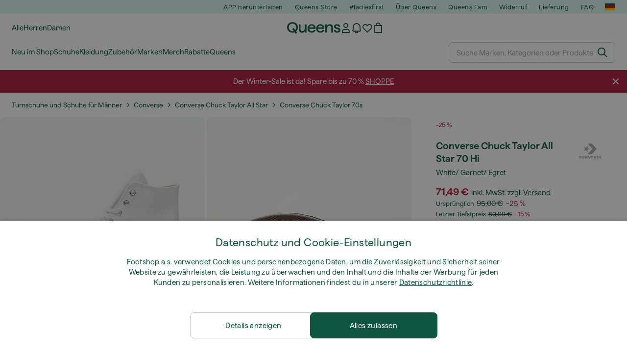

--- FILE ---
content_type: text/html; charset=UTF-8
request_url: https://www.queens.de/de/herren-sneaker-und-schuhe/81083-converse-chuck-taylor-all-star-70-hi-white-garnet-egret.html
body_size: 47245
content:
<!DOCTYPE html>
<html lang="de">
<head>
                
    
        <script>
            if ('serviceWorker' in navigator) {
                navigator.serviceWorker?.getRegistrations().then((registrations) => {
                    registrations.forEach((reg) => {
                        if (reg.active?.scriptURL?.includes('sw-fs.es6.js')) {
                            reg.unregister().then((success) => {
                                if (success) {
                                    window.location.reload();
                                }
                            });
                        }
                    });
                });
            }
        </script>
    

        
    
        <meta charset="utf-8"/>
    <title>Turnschuhe und Schuhe für Männer Converse Chuck Taylor All Star 70 Hi White/ Garnet/ Egret (162056C) | Queens 💚</title>
    <meta name="viewport" id="fsViewport" content="width=device-width, initial-scale=1, maximum-scale=5"/>
            <meta name="description" content="Converse Chuck Taylor All Star 70 Hi White/ Garnet/ Egret zu coolen Preisen 71,49 € verfügbar sofort finden Sie auf Queens.de/de/!"/>
            <meta name="apple-mobile-web-app-capable" content="yes"/>
                <meta name="robots" content="index,follow"/>
    
    <script>var dataLayer = dataLayer || [];(function () {if (typeof Intl !== 'undefined' && Intl.hasOwnProperty('PluralRules')) {return;}var url = 'https://polyfill.io/v3/polyfill.min.js?features=Intl.~locale.de';var script = document.createElement('script');script.src = url;script.async = false;script.type = 'text/javascript';document.getElementsByTagName('head')[0].appendChild(script);})();window.dist_webpack_uri = "https://static.qns.digital/themes/default-bootstrap/dist/webpack/";</script>

            <link rel="preconnect" href="https://static.qns.digital" crossorigin>
<link rel="preconnect" href="https://use.typekit.net" crossorigin>
<link rel="preconnect" href="https://p.typekit.net" crossorigin>
    
        

    
        <link rel="preload" href="https://static.qns.digital/themes/default-bootstrap/fonts/Haffer-Regular.woff2" as="font" type="font/woff2" crossorigin><link rel="preload" href="https://static.qns.digital/themes/default-bootstrap/fonts/Haffer-SemiBold.woff2" as="font" type="font/woff2" crossorigin><style>@font-face {font-family: 'Haffer';src: url('https://static.qns.digital/themes/default-bootstrap/fonts/Haffer-SemiBold.woff2') format('woff2');font-weight: 700;font-style: normal;font-display: fallback;}@font-face {font-family: 'Haffer';src: url('https://static.qns.digital/themes/default-bootstrap/fonts/Haffer-Regular.woff2') format('woff2');font-weight: 400;font-style: normal;font-display: fallback;}:root {--font-family-accent: 'Haffer', -apple-system, BlinkMacSystemFont, "Segoe UI", "Roboto", "Oxygen", "Ubuntu", "Helvetica Neue", Arial, sans-serif;--font-family-base: 'Haffer', -apple-system, BlinkMacSystemFont, "Segoe UI", "Roboto", "Oxygen", "Ubuntu", "Helvetica Neue", Arial, sans-serif;}</style>

            <script>(function (w, d) {var fallbackListener = true;w.addEventListener('DOMContentLoaded', bindCritCssFallback);w._fs_critCssLoad = function (link) {link.onload = null;link.rel = 'stylesheet';if (!fallbackListener) {return;}w.removeEventListener('DOMContentLoaded', bindCritCssFallback);fallbackListener = false;};function bindCritCssFallback() {d.querySelectorAll('[rel=preload][as=style][data-critical]').forEach(function (link) {w._fs_critCssLoad(link);});}})(window, document);</script><script type="application/ld+json">{"@context": "https://schema.org","@type": "WebSite","url": "https://www.queens.de/de/","potentialAction": {"@type": "SearchAction","target": "https://www.queens.de/de/search?search_query={search_query}","query-input": "required name=search_query"}}</script>



    
        

    
        

    
        

    
        

    
        

    
        

            <style>.Collapsible_body_3NBIi{transition:max-height .3s;overflow:hidden}.Icon_icon_1eZny{--iconSize:22px;display:block;flex-shrink:0;width:var(--iconSize);height:var(--iconSize)}.Icon_icon_1eZny svg{display:block;width:100%;height:100%;fill:currentColor}.Icon_icon_1eZny.Icon_small_2uT4t{--iconSize:14px}.Icon_icon_1eZny.Icon_medium_1usJe{--iconSize:28px}.Icon_icon_1eZny.Icon_large_rpIsM{--iconSize:50px}.Icon_icon_1eZny.Icon_inline_1wiwj{display:inline-block;vertical-align:bottom}.AccordionItem_wrapper_1PJWg.AccordionItem_default_zIqA3:last-of-type{border-bottom:1px solid #e6e6e6}.AccordionItem_body_1koDg{padding-bottom:20px}.AccordionItem_header_2d3LJ.AccordionItem_default_zIqA3{border-top:1px solid #e6e6e6}.AccordionItem_headerInner_3bNLI{--spacing:12px;display:flex;align-items:center;margin-left:calc(var(--spacing)*-1);margin-right:calc(var(--spacing)*-1);padding:15px var(--spacing);font-family:var(--font-family-accent);text-transform:var(--text-transform)}@media only screen and (min-width:769px){.AccordionItem_headerInner_3bNLI{--spacing:24px}}@media only screen and (min-width:991px){.AccordionItem_headerInner_3bNLI{--spacing:0}}.AccordionItem_headerLabel_3P8-d{flex:1}.AccordionItem_header_2d3LJ.AccordionItem_default_zIqA3 .AccordionItem_headerLabel_3P8-d{margin-right:12px;color:var(--color-typo-accent)}.AccordionItem_header_2d3LJ.AccordionItem_headerLineMiddle_2oLzG .AccordionItem_headerLabel_3P8-d{position:relative;display:flex;align-items:center;font-size:1.375rem;line-height:1.2727}@media only screen and (min-width:991px){.AccordionItem_header_2d3LJ.AccordionItem_headerLineMiddle_2oLzG .AccordionItem_headerLabel_3P8-d{font-size:1.5rem;line-height:1.25}}.AccordionItem_header_2d3LJ.AccordionItem_headerLineMiddle_2oLzG .AccordionItem_headerLabel_3P8-d:after{content:"";height:1px;width:100%;margin:0 30px;background-color:currentColor}.AccordionItem_headerIcon_1N9kb{flex:none;width:22px;height:22px;transition:transform .3s}.AccordionItem_headerIcon_1N9kb.AccordionItem_isExpanded_3rG7W{transform:rotate(180deg)}.AccordionItem_headerIcon_1N9kb svg{fill:currentColor}.Avatar_avatar_oiPSI{padding-top:10px}.Avatar_avatarMediaAlign_YPz5u{align-items:center}.Avatar_avatarImageWrapper_2blMU{display:flex;justify-content:center}.Avatar_avatarImage_3TVLE{width:32px;height:32px;border-radius:50%;object-fit:cover;aspect-ratio:1}.Avatar_username_pEXMr{margin:0;padding:0;font-family:var(--font-family-accent);font-weight:500;white-space:nowrap;overflow:hidden;text-overflow:ellipsis;max-width:200px}.Avatar_username_pEXMr.Avatar_usernameLight_3cPRt{color:#fff}.Avatar_username_pEXMr.Avatar_usernameDark_3jXem{color:var(--color-typo-accent)}.Heading_heading_1dtHt{margin:0;text-transform:var(--text-transform)}.Heading_heading_1dtHt.Heading_inherit_2pzfx{color:inherit}.Heading_heading_1dtHt.Heading_center_2suB5{text-align:center}.Heading_heading_1dtHt.Heading_right_1jsuG{text-align:right}.Heading_heading_1dtHt.Heading_margin_Zz8sK{margin-bottom:15px}.Heading_heading_1dtHt.Heading_marginSmall_3q2Hd{margin-bottom:10px}@media only screen and (min-width:769px){.Heading_withLinkWrapper_3jshm{display:flex;align-items:baseline;justify-content:space-between;gap:15px}}.Heading_withLinkWrapper_3jshm.Heading_margin_Zz8sK{margin-bottom:15px}button.Link_link_2imKr{-webkit-appearance:none;background:none;cursor:pointer;height:auto;padding:0;border:none}.Link_link_2imKr{color:var(--color-typo-accent);text-decoration:underline;font-family:var(--font-family-accent)}.Link_link_2imKr:hover{color:var(--color-typo-accent);text-decoration:none}.Link_link_2imKr.Link_simple_1wBgg{color:var(--color-typo-base);font-family:var(--font-family-base)}.Link_link_2imKr.Link_bold_1H4kf{font-weight:var(--font-weight-accent)}.Link_link_2imKr.Link_small_26ejO{font-size:.875rem;line-height:1.4286}.Link_link_2imKr.Link_uppercase_1pPXw{text-transform:var(--text-transform)}.Link_link_2imKr.Link_light_kK6Dj{color:#fff}.Link_link_2imKr.Link_gray_3vv-u{color:var(--color-typo-minor)}.Link_link_2imKr.Link_noUnderline_1GWwa{text-decoration:none}.Link_link_2imKr.Link_noUnderline_1GWwa:focus,.Link_link_2imKr.Link_noUnderline_1GWwa:hover{text-decoration:underline}.Link_link_2imKr.Link_hasHitArea_QYnZR{padding-top:4px;padding-bottom:4px}.Spinner_wrapper_yB8fX{font-size:0;line-height:0;overflow:hidden;text-align:center;vertical-align:middle}.Spinner_spinner_3opjr{animation:Spinner_rotate_1VLwi .5s linear infinite;vertical-align:middle}@keyframes Spinner_rotate_1VLwi{0%{transform:rotate(0deg)}to{transform:rotate(1turn)}}.Button_button_3Q-lF{--minHeight:50px;--minWidth:240px;--lineHeightPx:22px;-webkit-appearance:none;display:block;background:none;cursor:pointer;height:auto;margin:0;padding:0;border:0;outline:none;display:inline-flex;align-items:center;justify-content:center;min-width:var(--minWidth);min-height:var(--minHeight);padding:calc(var(--minHeight)/2 - var(--lineHeightPx)/2 - var(--border)) 15px;border:var(--border) solid;border-radius:var(--border-radius-base);font-family:var(--font-family-accent);font-size:.9375rem;line-height:1.4667;font-weight:var(--font-weight-accent);text-transform:var(--text-transform);transition:background-color .3s,border-color .3s}@media only screen and (min-width:991px){.Button_button_3Q-lF{--minHeight:40px}}a.Button_button_3Q-lF{text-decoration:none}.Button_button_3Q-lF:disabled{cursor:not-allowed}.Button_button_3Q-lF.Button_hasLeftIcon_TT0np:after,.Button_button_3Q-lF.Button_hasRightIcon_3EWu6:before,.Button_button_3Q-lF.Button_pseudoIcon_3UMXE{content:"";display:block;width:22px;height:22px}.Button_button_3Q-lF.Button_hasLeftIcon_TT0np:after{margin-left:8px}.Button_button_3Q-lF.Button_hasRightIcon_3EWu6:before{margin-right:8px}.Button_button_3Q-lF.Button_spaceBetween_3-uAP{justify-content:space-between}.Button_icon_TdZ70{pointer-events:none}.Button_icon_TdZ70 svg{display:block;width:22px;height:22px;fill:currentColor}.Button_icon_TdZ70.Button_leftIcon_1MabP{margin-right:8px}.Button_icon_TdZ70.Button_rightIcon_1xSXp{margin-left:8px}.Button_customContentWrapper_1A8eE{flex:1}.ButtonBar_buttonBar_E7Ffs{display:flex;gap:10px}.ButtonBar_buttonBar_E7Ffs.ButtonBar_columnCenter_1eI3I,.ButtonBar_buttonBar_E7Ffs.ButtonBar_columnFullWidth_xZDYs{flex-direction:column}.ButtonBar_buttonBar_E7Ffs.ButtonBar_columnFullWidth_xZDYs{width:100%}.ButtonBar_buttonBar_E7Ffs.ButtonBar_columnFullWidth_xZDYs button{min-width:auto}.ButtonBar_buttonBar_E7Ffs.ButtonBar_columnCenter_1eI3I{align-items:center}.ButtonBar_buttonBar_E7Ffs.ButtonBar_rowLeft_eQoMp,.ButtonBar_buttonBar_E7Ffs.ButtonBar_rowRight_dYnFg,.ButtonBar_buttonBar_E7Ffs.ButtonBar_rowSpaceBetween_2aeQt{flex-direction:row}.ButtonBar_buttonBar_E7Ffs.ButtonBar_rowRight_dYnFg{justify-content:flex-end}.ButtonBar_buttonBar_E7Ffs.ButtonBar_rowSpaceBetween_2aeQt{justify-content:space-between}.ButtonBar_buttonBar_E7Ffs.ButtonBar_rowStretch_Snv3z{flex-direction:row}.ButtonBar_buttonBar_E7Ffs.ButtonBar_rowStretch_Snv3z>:first-child{flex:auto}.ButtonBar_buttonBar_E7Ffs.ButtonBar_rowStretch_Snv3z>*+*{margin-left:2px}.ButtonBar_buttonBar_E7Ffs.ButtonBar_reverse_1MTMO.ButtonBar_rowLeft_eQoMp,.ButtonBar_buttonBar_E7Ffs.ButtonBar_reverse_1MTMO.ButtonBar_rowRight_dYnFg,.ButtonBar_buttonBar_E7Ffs.ButtonBar_reverse_1MTMO.ButtonBar_rowSpaceBetween_2aeQt{flex-direction:row-reverse}.ButtonBar_buttonBar_E7Ffs.ButtonBar_reverse_1MTMO.ButtonBar_columnCenter_1eI3I,.ButtonBar_buttonBar_E7Ffs.ButtonBar_reverse_1MTMO.ButtonBar_columnFullWidth_xZDYs{flex-direction:column-reverse}.IconButton_iconButton_1E_1G{--iconBtnSize:46px;-webkit-appearance:none;display:block;background:none;cursor:pointer;height:auto;margin:0;padding:0;border:0;outline:none;display:inline-flex;align-items:center;justify-content:center;width:var(--iconBtnSize);height:var(--iconBtnSize);border-radius:50%;color:inherit;transition-duration:.3s;transition-property:background-color,color}.ControlButton_control_1Dkdq{--minHeight:0;--minWidth:0;--border:1px;--vertical-padding:15px;--horizontal-padding:10px;padding:var(--vertical-padding) var(--horizontal-padding);border-color:#c8c8c8;background-color:#fff;font-family:var(--font-family-base);text-transform:none;font-weight:400;color:var(--color-typo-base)}.ControlButton_control_1Dkdq.ControlButton_large_1_j4o{--vertical-padding:15px;--horizontal-padding:15px}.ControlButton_control_1Dkdq.ControlButton_base_1uzSY{--vertical-padding:10px;min-width:44px}.ControlButton_control_1Dkdq.ControlButton_small_1AIno{--vertical-padding:5px;--horizontal-padding:10px;font-size:.8125rem;line-height:1.5385}.ControlButton_control_1Dkdq:focus,.ControlButton_control_1Dkdq:hover{border-color:#141414;color:var(--color-typo-accent)}.ControlButton_control_1Dkdq.ControlButton_selected_1Dx_V{position:relative;color:var(--color-typo-accent);font-weight:var(--font-weight-accent)}.ControlButton_control_1Dkdq.ControlButton_selected_1Dx_V:after{content:"";position:absolute;inset:calc(var(--border)*-1);border:2px solid var(--color-typo-accent);pointer-events:none}.ControlButton_control_1Dkdq.ControlButton_cta_1DsIF{background-color:var(--color-typo-accent);border-color:var(--color-typo-accent);color:#fff}.ControlButton_control_1Dkdq.ControlButton_cta_1DsIF:focus,.ControlButton_control_1Dkdq.ControlButton_cta_1DsIF:hover{background-color:var(--color-typo-base)}.Dropdown_dropdown_1ANMw{margin:0 auto 15px;max-width:320px;position:relative;text-align:left;z-index:1}.Dropdown_dropdown_1ANMw.Dropdown_fullWidth_1OfGF{max-width:none;width:100%}.Dropdown_dropdown_1ANMw .Dropdown_activeItem_1ZBub{background-color:#fff;display:block;line-height:42px;margin-bottom:0;padding:0 30px 0 15px;position:relative;cursor:pointer;font-size:16px;border-radius:var(--border-radius-base)}.Dropdown_dropdown_1ANMw .Dropdown_activeItem_1ZBub .Dropdown_arrowDown_2l9BW{position:absolute;right:10px;top:50%;transform:translateY(-50%) rotate(0deg);transition:all .5s;fill:#141414}.Dropdown_content_2WUT0.Dropdown_outlined_rwYtW .Dropdown_activeItem_1ZBub,.Dropdown_content_2WUT0.Dropdown_outlined_rwYtW .Dropdown_dropdownContent_mrld7{border:1px solid #c8c8c8;transition:border-color .3s}.Dropdown_content_2WUT0.Dropdown_outlined_rwYtW .Dropdown_activeItem_1ZBub{line-height:50px;overflow:hidden;text-overflow:ellipsis;white-space:nowrap}.Dropdown_content_2WUT0.Dropdown_outlined_rwYtW .Dropdown_activeItem_1ZBub .Dropdown_arrowDown_2l9BW{fill:var(--color-typo-accent)}@media only screen and (min-width:991px){.Dropdown_content_2WUT0.Dropdown_outlined_rwYtW .Dropdown_activeItem_1ZBub,.Dropdown_content_2WUT0.Dropdown_outlined_rwYtW .Dropdown_item_3p7pi{line-height:40px}}.Checkbox_checkbox_aOsMM label{display:flex;cursor:pointer}.Checkbox_checkbox_aOsMM input{display:none}.Checkbox_tick_3rzHE{flex:none;display:flex;align-items:center;justify-content:center;width:20px;height:20px;margin:1px;border:1px solid #c8c8c8;transition:background-color .3s,border .3s}input:checked+.Checkbox_tick_3rzHE,label:hover .Checkbox_tick_3rzHE{border-color:var(--color-typo-accent)}input:checked+.Checkbox_tick_3rzHE{background-color:var(--color-typo-accent)}input:disabled+.Checkbox_tick_3rzHE{background-color:#f2f2f2;border-color:#e6e6e6}.Checkbox_tick_3rzHE.Checkbox_radio_3Qaxa{border-radius:50%}input:checked+.Checkbox_tick_3rzHE.Checkbox_radio_3Qaxa{background-color:#fff;border-width:7px}.Checkbox_tick_3rzHE.Checkbox_error_17vNJ{border-color:#e00600}input:checked+.Checkbox_tick_3rzHE .Checkbox_icon_1D0N8{display:block;width:12px;height:6px;margin-top:-3px;border-left:2px solid #fff;border-bottom:2px solid #fff;border-right-color:#fff;border-top-color:#fff;transform:rotate(-45deg)}.Checkbox_label_25oCH{flex:1;margin-left:10px;line-height:22px;color:var(--color-typo-base)}.Background_wrapper_2ddIy{animation-duration:1.5s;animation-fill-mode:forwards;animation-iteration-count:infinite;animation-name:Background_placeholderShimmer_3wPa7;animation-timing-function:linear;background:#f8f8f8;background-image:linear-gradient(90deg,#f8f8f8 0,#edeef1 20%,#f8f8f8 40%,#f8f8f8);background-repeat:no-repeat;background-size:800px 100%;bottom:0;left:0;position:absolute;right:0;top:0}.Background_wrapper_2ddIy.Background_dark_1RNei{background-color:#141414;background-image:linear-gradient(90deg,#141414 0,#141414 20%,#141414 40%,#141414)}@keyframes Background_placeholderShimmer_3wPa7{0%{background-position:-1000px 0}to{background-position:1000px 0}}.Line_wrapper_2lYI6{position:relative}.Line_wrapper_2lYI6+.Line_wrapper_2lYI6{margin-top:5px}@media only screen and (min-width:769px){.Line_wrapper_2lYI6+.Line_wrapper_2lYI6{margin-top:10px}}.TallCard_anchor_3c_dP{display:block;text-decoration:none}.TallCard_anchor_3c_dP:hover{text-decoration:underline}.TallCard_anchor_3c_dP:hover.TallCard_light_1eAAe{color:#fff}.TallCard_anchor_3c_dP:hover.TallCard_dark_2P4As{color:#000}.TallCard_image_1yHkh{display:block;width:100%;object-fit:cover;aspect-ratio:3/4;border-radius:var(--border-radius-base)}.HorizontalList_wrapper_35ZDh{position:relative;width:100%;overflow:hidden}.HorizontalList_wrapper_35ZDh.HorizontalList_gradient_1niv1:after,.HorizontalList_wrapper_35ZDh.HorizontalList_gradient_1niv1:before{content:"";position:absolute;top:0;z-index:1;width:100px;height:100%;opacity:0;pointer-events:none}.HorizontalList_wrapper_35ZDh.HorizontalList_gradient_1niv1:before{left:0;background-image:linear-gradient(270deg,transparent,var(--gradient-color,#fff))}.HorizontalList_wrapper_35ZDh.HorizontalList_gradient_1niv1:after{right:0;background-image:linear-gradient(90deg,transparent,var(--gradient-color,#fff))}.HorizontalList_wrapper_35ZDh.HorizontalList_isLeftGradientVisible_2zox9:before,.HorizontalList_wrapper_35ZDh.HorizontalList_isRightGradientVisible_29E-H:after{opacity:1}.HorizontalList_grid_2OjuH{display:grid;grid-auto-flow:column;grid-auto-columns:var(--itemWidth);width:100%;padding-left:12px;padding-right:12px;pointer-events:all;overflow-x:auto;-ms-overflow-style:none;scrollbar-width:none}@media only screen and (min-width:769px){.HorizontalList_grid_2OjuH{padding-left:24px;padding-right:24px}}@media only screen and (min-width:1701px){.HorizontalList_grid_2OjuH:not(.HorizontalList_sideSpaceForce_16BuC){padding-left:0;padding-right:0}}.HorizontalList_grid_2OjuH::-webkit-scrollbar{display:none}.HorizontalList_grid_2OjuH.HorizontalList_oneInView_1Bl96{--itemWidth:62%}@media only screen and (min-width:561px){.HorizontalList_grid_2OjuH.HorizontalList_oneInView_1Bl96{--itemWidth:65%}}.HorizontalList_grid_2OjuH.HorizontalList_twoInView_FNTEJ{--itemWidth:45%}@media only screen and (min-width:561px){.HorizontalList_grid_2OjuH.HorizontalList_twoInView_FNTEJ{--itemWidth:47.5%}}.HorizontalList_grid_2OjuH.HorizontalList_threeInView_2GyHt{--itemWidth:28%}.HorizontalList_grid_2OjuH.HorizontalList_fourInView_3FMrD{--itemWidth:22%}.HorizontalList_grid_2OjuH.HorizontalList_fiveInView_2Waah{--itemWidth:18%}.HorizontalList_grid_2OjuH.HorizontalList_eightInView_2HRMQ{--itemWidth:11%}.HorizontalList_grid_2OjuH.HorizontalList_auto_1Ednj{--itemWidth:max-content;scrollbar-width:none}.HorizontalList_grid_2OjuH.HorizontalList_auto_1Ednj::-webkit-scrollbar{display:none}.HorizontalList_grid_2OjuH.HorizontalList_withoutGap_2q6Nv{gap:10px}.HorizontalList_grid_2OjuH.HorizontalList_withoutLeftSideSpace_2eSFh{padding-left:0}.HorizontalList_arrow_mu2K6{position:absolute;top:50%;z-index:2;padding:5px;border-radius:var(--border-radius-base);border:1px solid var(--color-typo-base);background-color:#fff;color:var(--color-typo-base);transform:translateY(-50%);transition:color .3s,border-color .3s}.HorizontalList_arrow_mu2K6.HorizontalList_prev_3kB28{left:12px}@media only screen and (min-width:561px){.HorizontalList_arrow_mu2K6.HorizontalList_prev_3kB28{left:24px}}@media only screen and (min-width:1701px){.HorizontalList_arrow_mu2K6.HorizontalList_prev_3kB28{left:0}}.HorizontalList_arrow_mu2K6.HorizontalList_next_nwzEY{right:12px}@media only screen and (min-width:561px){.HorizontalList_arrow_mu2K6.HorizontalList_next_nwzEY{right:24px}}@media only screen and (min-width:1701px){.HorizontalList_arrow_mu2K6.HorizontalList_next_nwzEY{right:0}}.HorizontalList_arrow_mu2K6:hover{border-color:var(--color-typo-accent);color:var(--color-typo-accent)}.BaseContainer_wrapper_a2vvb{padding-left:12px;padding-right:12px}@media only screen and (min-width:769px){.BaseContainer_wrapper_a2vvb{padding-left:24px;padding-right:24px}}@media only screen and (min-width:1701px){.BaseContainer_wrapper_a2vvb{padding-left:0;padding-right:0}}.Box_wrapper_1IRhW{position:relative}.Box_container_2x5Rx,.Box_content_CAuvl,.Box_image_3ImFu{position:absolute;top:0;bottom:0;left:0;right:0;overflow:hidden}.Box_image_3ImFu{width:100%;height:100%;object-fit:cover;background-color:#f8f8f8}.FullSizeContainer_wrapper_YAFac{width:100%;height:100%;left:0;position:absolute;top:0}.PageContainer_fullWrapper_1mC_U{display:flow-root;width:100%;background-color:var(--backgroundColor)}.PageContainer_wrapper_Isqhi{max-width:1700px;margin-left:auto;margin-right:auto}.Section_wrapper_1PAlW{margin-top:40px;margin-bottom:40px}@media only screen and (min-width:769px){.Section_wrapper_1PAlW{margin-top:60px;margin-bottom:60px}}@media only screen and (min-width:769px){.Section_wrapper_1PAlW.Section_large_dfJjE{margin-top:80px;margin-bottom:80px}}.Section_wrapper_1PAlW.Section_wide_2UCa-{width:100%}.Section_wrapper_1PAlW.Section_disableSpacingTop_3FsL6{margin-top:0}.StripeContainer_wrapper_3QIBY>*{display:block}.StripeContainer_wrapper_3QIBY>*+*{margin-top:10px}@media only screen and (min-width:769px){.StripeContainer_wrapper_3QIBY{display:flex;flex-flow:row nowrap;justify-content:space-between;gap:15px}.StripeContainer_wrapper_3QIBY>*{flex:.5}.StripeContainer_wrapper_3QIBY>*+*{margin-top:0}}.TextContainer_wrapper_1LGnR{max-width:100ch}.BoxRatio_wrapper_1HVuG{position:relative;padding-top:100%}@media only screen and (min-width:769px){.BoxRatio_wrapper_1HVuG{padding-top:75%}}.BoxSquare_wrapper_3KWQm{position:relative;padding-top:100%}.Product_info_2BgOv{padding:10px 0}.ProductCarousel_item_1ww_8{padding:8px}.ProductCarousel_wrapper_2PAka{margin:auto;max-width:1320px}.ProductList_item_21-w4{display:inline-block;min-width:155px;padding:4px;white-space:normal;width:48%}.ProductList_bulky_20FnV .ProductList_item_21-w4{min-width:275px;width:80%}.ProductList_swipeMix_h_ISA .ProductList_item_21-w4{min-width:79%}.ProductList_medium_1_MZO .ProductList_item_21-w4{min-width:auto;width:33.33%}@media only screen and (min-width:769px){.ProductList_item_21-w4{width:25%}.ProductList_bulky_20FnV .ProductList_item_21-w4{width:40%}.ProductList_medium_1_MZO .ProductList_item_21-w4{width:33.33%}.ProductList_swipeMix_h_ISA .ProductList_item_21-w4{padding:8px;min-width:0;width:100%}}.ProductList_wrapper_3iPwh{margin:auto;max-width:1320px;padding:0 15px;overflow-x:auto;overflow-y:hidden;white-space:nowrap;-webkit-overflow-scrolling:touch}.ProductList_swipeMix_h_ISA{display:flex;flex:1;padding:0;max-width:none}.FilterBar_mobileFilters_2J4Ei{padding:24px 0 20px}.FilterBar_mobileFilters_2J4Ei:after{clear:both;content:"";display:table}.FilterBar_mobileFilters_2J4Ei .FilterBar_buttonPlaceholder_x4F1P{height:50px;width:100%}.FilterBar_mobileFilters_2J4Ei .FilterBar_button_82R9M{background-color:#fff;color:var(--color-typo-accent);border:2px solid var(--color-typo-accent);display:block;padding:12px 60px 12px 15px;position:relative;text-transform:uppercase;z-index:1;font-family:var(--font-family-accent)}.FilterBar_mobileFilters_2J4Ei .FilterBar_button_82R9M .FilterBar_count_JxDqb{background-color:var(--color-typo-accent);color:#fff;display:inline-block;position:absolute;right:40px;text-align:center;top:50%;transform:translateY(-50%);width:22px}.FilterBar_mobileFilters_2J4Ei .FilterBar_button_82R9M svg{position:absolute;right:10px;top:13px;width:24px;height:24px;fill:var(--color-typo-accent)}.FilterBar_mobileFilters_2J4Ei .FilterBar_button_82R9M.FilterBar_pinned_2KPgS{position:fixed;top:45px;left:0;right:0;z-index:4;animation:FilterBar_fadeIn_1nBrx .3s}.FilterBar_mobileFilters_2J4Ei .FilterBar_sorting_3khWI{margin:10px 0 0;max-width:none}@media only screen and (min-width:769px){.FilterBar_mobileFilters_2J4Ei{padding:30px 8px 22px}.FilterBar_mobileFilters_2J4Ei .FilterBar_sorting_3khWI{margin-top:0;margin-left:15px}}.FilterBar_pinnedButton_3b7C4{position:fixed;top:50px;left:0;right:0;z-index:4;background-color:#fff;animation:FilterBar_fadeIn_1nBrx .3s}.FilterBar_buttonInner_1Dl-I{display:flex;align-items:center}.FilterBar_productsCount_pl6Dl{font-family:var(--font-family-base);font-weight:400;color:#aaa;padding-left:10px}.FilterBar_filtersCount_MsAYe{flex:none;display:block;min-width:22px;margin-left:auto;background-color:#fff;color:var(--color-typo-accent);margin-right:10px}.FilterBar_pinnedButton_3b7C4 .FilterBar_filtersCount_MsAYe{background-color:var(--color-typo-accent);color:#fff}.ChatWithUs_wrapper_2DWFG{position:fixed;bottom:18px;right:18px;z-index:1080}.ChatWithUs_button_2QI2w{display:flex;align-items:center;justify-content:center;width:60px;height:60px;border:0;border-radius:50%;background-color:var(--color-chatbot-bg);cursor:pointer}@media only screen and (min-width:769px){.ChatWithUs_button_2QI2w{z-index:18}}.h0,.h1,.h2,.h3,.h4,.h5,.h6,h1,h2,h3,h4,h5,h6{font-family:var(--font-family-accent);font-weight:var(--font-weight-accent);color:var(--color-typo-accent)}.h0{font-size:2rem;line-height:1.25}@media only screen and (min-width:991px){.h0{font-size:2.625rem;line-height:1.1905}}.h1,h1{font-size:1.75rem;line-height:1.2143}@media only screen and (min-width:991px){.h1,h1{font-size:2rem;line-height:1.25}}.h2,h2{font-size:1.375rem;line-height:1.2727}@media only screen and (min-width:991px){.h2,h2{font-size:1.5rem;line-height:1.25}}.h3,h3{font-size:1.25rem;line-height:1.3}.h4,h4{font-size:1.125rem;line-height:1.3333}.h5,.h6,h5,h6{font-size:.9375rem;line-height:1.4667}a{color:var(--color-typo-base);text-decoration:underline;transition:color .3s}a:hover{text-decoration:none}p{margin-bottom:15px}b,strong{font-weight:var(--font-weight-accent)}.fs-p-r{position:relative}.fs-mt-xsmall{margin-top:5px}.fs-mt-small{margin-top:10px}.fs-mt-base{margin-top:15px}.fs-mt-large{margin-top:30px}.fs-mb-base{margin-bottom:15px}.fs-mb-large{margin-bottom:30px}.fs-ta-center{text-align:center}._vihi{position:absolute;top:-9999px;left:-9999px;bottom:auto;right:auto;height:0;width:0;visibility:hidden}body,html{min-height:100%}body{margin:0;padding-top:45px;background-color:var(--color-layout-bg);font-family:var(--font-family-base);font-size:.9375rem;line-height:1.4667;color:var(--color-typo-base);overflow-x:hidden}body *{box-sizing:border-box}@media only screen and (min-width:991px){body,body[class]{padding-top:0}}body.lang_el *{text-transform:none!important}img{max-width:100%}.grecaptcha-badge{visibility:hidden}.is-ios *{cursor:pointer}.wrapper,.wrapper--bigger{clear:both;display:block;margin:0 auto;max-width:950px;padding-left:15px;padding-right:15px}.wrapper--bigger:after,.wrapper:after{clear:both;content:"";display:table}@media only screen and (min-width:769px){.wrapper,.wrapper--bigger{padding-left:0;padding-right:0}}.wrapper--bigger{max-width:1320px}button,input,select,textarea{background:#fff;border:none;color:var(--color-typo-base);font-family:var(--font-family-base);font-size:.9375rem;line-height:1.4667;outline:none;padding:5px 1em;transition:border-color .3s,box-shadow .3s;-webkit-appearance:none}button{cursor:pointer}input[disabled]{color:#d0d0d0;cursor:default}input,select{height:32px}table{border-collapse:collapse;display:block;height:100%;overflow-x:auto;width:100%}table td,table th{padding:10px}table.bordered td,table.bordered th{border:1px solid #aaa}table.dark .price{font-size:1em;font-weight:400}table.dark thead th{background-color:#5a5a5a;color:#fff;font-size:14px;padding:15px 10px;text-transform:uppercase}table.dark tbody td{background-color:#f2f2f2;padding:20px 5px}table.gray tfoot td{background-color:initial}table.gray tfoot tr{border-color:transparent}table.gray thead th{color:#aaa;font-size:14px;padding-bottom:10px;text-transform:uppercase}table.gray td{background-color:#f2f2f2}table.ordered-products .price,table.ordered-products tfoot{text-align:right!important}table.thin td{padding:5px}table.vertical-slim td{padding:1px 7px}@media only screen and (min-width:769px){table{display:table}table.dark td{border:none!important}table.gray tr{border-bottom:10px solid #fff}}table .responsive-table{width:100%;overflow-x:auto;margin-bottom:2em}table .responsive-table table{margin-bottom:0}.appear100-enter{max-height:0}.appear100-enter-active{max-height:100px;transition:all .7s linear}.appear100-exit{max-height:100px}.appear100-exit-active{max-height:0;transition:all .7s cubic-bezier(0,0,0,1)}.fade-enter{opacity:.01}.fade-enter-active{opacity:1;transition:.5s}.fade-exit{opacity:1}.fade-exit-active{opacity:.01;transition:.5s}.fastFade-enter{opacity:.01}.fastFade-enter-active{opacity:1;transition:.15s}.fastFade-exit{opacity:1}.fastFade-exit-active{opacity:.01;transition:.15s}.mediumFade-enter{opacity:.01}.mediumFade-enter-active{opacity:1;transition:.3s}.mediumFade-exit{opacity:1}.mediumFade-exit-active{opacity:.01;transition:.3s}.slideLeft-enter{transform:translateX(-100%)}.slideLeft-enter-active{transform:translateX(0);transition:.3s}.slideLeft-exit{transform:translateX(0)}.slideLeft-exit-active{transform:translateX(-100%);transition:.3s}.slideRight-enter{transform:translateX(100%)}.slideRight-enter-active{transform:translateX(0);transition:.3s}.slideRight-exit{transform:translateX(0)}.slideRight-exit-active{transform:translateX(100%);transition:.3s}.slideDown{will-change:transform}.slideDown-enter{transform:translateY(100%)}.slideDown-enter-active{transform:translateY(0);transition:.3s ease-out}.slideDown-exit{transform:translateY(0)}.slideDown-exit-active{transform:translateY(100%);transition:.3s ease-out}.Root_wrapper_3d4VU{padding-top:59px}@media only screen and (min-width:991px){.Root_wrapper_3d4VU{padding-top:0}}.FtshpLogo_logo_4u055{position:relative;display:inline-block;height:50px;overflow:hidden;color:currentColor}.FtshpLogo_logo_4u055 svg{fill:currentColor;padding:0;width:130px;height:50px;vertical-align:top}@media only screen and (max-width:390px){.FtshpLogo_logo_4u055 svg{width:100px}}@media only screen and (max-width:359px){.FtshpLogo_logo_4u055 svg{width:60px}}.FtshpLogo_logo_4u055 svg+svg{position:absolute;top:0;left:0}.QnsLogo_logo_2P5W2{display:flex;align-items:center;justify-content:center;height:50px;color:#0e5542}.QnsLogo_logo_2P5W2 svg{display:block;width:auto;height:24px;fill:currentColor}.CartIcon_cartIcon_2sCfU{position:relative;background:none;padding:0;margin:0;-webkit-appearance:none}.CartIcon_cartIcon_2sCfU svg{fill:currentColor}.UserIcon_userIcon_2Gddg{position:relative}.UserIcon_userIcon_2Gddg>a,.UserIcon_userIcon_2Gddg>button{color:currentColor}.UserIcon_userIcon_2Gddg svg{display:block;fill:currentColor;transition:fill .3s}.UserIcon_iconButton_jdGd4{-webkit-appearance:none;display:block;background:none;cursor:pointer;height:auto;margin:0;padding:0;border:0;outline:none}.UserIcon_userMenu_1Rrn7{position:absolute;top:100%;right:-162px;z-index:1;padding-top:18px;opacity:0;transform:scale(0);transform-origin:calc(100% - 162px) 10px}.UserIcon_userIcon_2Gddg:focus-within .UserIcon_userMenu_1Rrn7,.UserIcon_userIcon_2Gddg:hover .UserIcon_userMenu_1Rrn7{opacity:1;transform:scale(1)}.TopMenu_topLinks_3zLeY{list-style:none;margin:0;padding:0}.TopMenu_topLinks_3zLeY>li{display:inline-block;padding:0;position:relative}.TopMenu_topLinks_3zLeY>li>a,.TopMenu_topLinks_3zLeY>li>span{display:inline-block;padding:4px 12px;font-family:var(--font-family-accent);font-size:.8125rem;line-height:1.5385;text-decoration:none;letter-spacing:.5px;text-transform:var(--text-transform);color:var(--color-header-topbar-text)}.TopMenu_topLinks_3zLeY>li>a:hover{text-decoration:underline}.TopMenu_topLinks_3zLeY>li ul{display:none}.TopMenu_topLinks_3zLeY>li:hover ul{background:#fff;border:1px solid #c8c8c8;display:block;position:absolute;top:100%;left:-5px;z-index:2;margin:0;padding:0;width:250px}.TopMenu_topLinks_3zLeY>li:hover ul li{padding:0;display:block}.TopMenu_topLinks_3zLeY>li:hover ul li a{display:block;padding:9px 14px;white-space:nowrap;width:100%;text-decoration:none;color:var(--color-typo-base)}.TopMenu_topLinks_3zLeY>li:hover ul li a:hover{background-color:#f2f2f2}.CustomerListsIcon_wishIcon_qLX0a{position:relative;display:block;background:none;padding:0;margin:0;-webkit-appearance:none;cursor:pointer}.CustomerListsIcon_wishIcon_qLX0a svg{fill:currentColor}.NotificationsIcon_notificationsIcon_14Rrw{position:relative;background:none;padding:0;margin:0;-webkit-appearance:none;cursor:pointer;height:auto}.NotificationsIcon_notificationsIcon_14Rrw svg{fill:currentColor}.NotificationsArea_wrapper_3PviC{-webkit-overflow-scrolling:touch;background-color:#fff;overflow:hidden;position:fixed;width:100vw;height:100vh;bottom:0;left:0;top:0;z-index:1500}@media only screen and (min-width:769px){.NotificationsArea_wrapper_3PviC{position:absolute;top:100%;right:0;left:auto;bottom:auto;width:370px;height:auto;border:1px solid #c8c8c8}}.MainItem_mainItem_14OoY>a{position:relative;display:block;padding-top:9px;padding-bottom:9px;font-family:var(--font-family-accent);text-transform:var(--text-transform);text-decoration:none;color:currentColor}.MainItem_mainItem_14OoY.MainItem_open_1FxN4,.MainItem_mainItem_14OoY:hover{color:var(--color-header-accent)}.MainItem_mainItem_14OoY.MainItem_open_1FxN4>a:after,.MainItem_mainItem_14OoY:hover>a:after{content:"";position:absolute;inset:auto 0 5px 0;height:2px;background-color:var(--color-header-underline)}.MainItem_child_2v48z{position:absolute;top:100%;left:0;right:0;display:none;border-bottom:1px solid #e6e6e6;background:#fff}.MainItem_open_1FxN4 .MainItem_child_2v48z{display:block}.MainItem_childInner_12fhL{display:flex;justify-content:flex-start;padding:15px 0}.SearchIcon_icon_IyGIr{position:relative;background:none;padding:0;margin:0;cursor:pointer;height:auto;outline:revert}.SearchIcon_icon_IyGIr svg{fill:currentColor}.SuggestionsInput_close_21T9G{cursor:pointer;padding:10px 0 10px 5px;position:absolute;right:48px;top:0;height:40px}.SuggestionsInput_close_21T9G svg{width:22px;height:22px;border-right:1px solid #e6e6e6;box-sizing:initial;fill:currentColor;padding-right:3px}.SuggestionsInput_container_282EN{position:relative;padding-left:0;padding-right:45px;background:#fff;border:var(--border-base);border-radius:var(--border-radius-base);color:var(--color-typo-base)}.SuggestionsInput_container_282EN.SuggestionsInput_focused_1uPNA{padding-right:85px}.SuggestionsInput_input_2-pWv{background:#fff;border:none;border-radius:var(--border-radius-base);color:var(--color-typo-base);font-size:.9375rem;line-height:1.4667;height:40px;margin:0;padding:9px 0 9px 15px;width:100%}.SuggestionsInput_input_2-pWv::-webkit-input-placeholder{color:#aaa}.SuggestionsInput_input_2-pWv:-moz-placeholder,.SuggestionsInput_input_2-pWv::-moz-placeholder{color:#aaa}.SuggestionsInput_input_2-pWv:-ms-input-placeholder{color:#aaa}.DesktopSearch_close_35dTw{position:absolute;top:10px;right:10px;display:inline-block;background-color:initial}.DesktopSearch_close_35dTw svg{fill:#aaa;width:25px;height:25px}.DesktopSearch_container_3tN4k{display:block;opacity:1;transition:opacity .3s}.DesktopSearch_container_3tN4k.DesktopSearch_isHidden_kNe2X{opacity:0;pointer-events:none}.DesktopSearch_container_3tN4k.DesktopSearch_isInvisible_2ehuJ{display:none}@media(max-width:1200px){.DesktopSearch_container_3tN4k.DesktopSearch_hideUntilUltranavSearchBreakpoint_2A2gz{display:none}}.DesktopSearch_iconContainer_261ad{background:none;position:absolute;right:0;top:0;padding:10px 15px 10px 10px;height:40px}.DesktopSearch_iconContainer_261ad svg{width:22px;height:22px;fill:var(--color-typo-base)}.DesktopSearch_results_2y82W{display:flex;flex-direction:column;left:0;position:absolute;top:100%;right:0;height:calc(100vh - 135px)}.DesktopSearch_resultsInner_1syxA{background-color:#fff;border-radius:var(--border-radius-base);box-shadow:0 6px 6px rgba(0,0,0,.1);border:1px solid #e6e6e6}.DesktopSearch_wrapper_H5SZ8{position:relative}.Ultranav_shadeSearch_OCw_V{z-index:1180!important}.Ultranav_shadeTopBar_3GmjJ{z-index:1220!important}.Ultranav_shadeCart_34v2Q{z-index:1300!important}.Ultranav_wrapper_LbsCX{color:var(--color-header-text)}.Ultranav_mainBar_2czAC{position:relative;z-index:1200}.Ultranav_topBar_1pwvG{position:relative;z-index:1240}.Ultranav_top_26znE{position:relative;display:flex;justify-content:flex-end}.Ultranav_top_26znE .Ultranav_shopSwitcher_1xulC{margin-left:10px}.Ultranav_top_26znE .Ultranav_shopSwitcher_1xulC button{width:22px;height:100%}.Ultranav_main_2USx_{position:relative;display:flex;justify-content:space-between;align-items:center;padding-top:4px;padding-bottom:4px}.Ultranav_main_2USx_ .Ultranav_genders_3ZDDX,.Ultranav_main_2USx_ .Ultranav_icons_3cRah{flex:1}.Ultranav_main_2USx_ .Ultranav_genders_3ZDDX ul{display:flex;align-items:center;gap:20px;list-style:none;margin:0;padding:0}.Ultranav_main_2USx_ .Ultranav_genders_3ZDDX ul li>a{position:relative;display:block;padding-top:9px;padding-bottom:9px;font-family:var(--font-family-accent);font-size:.9375rem;line-height:1.4667;color:var(--color-header-accent);text-transform:var(--text-transform);text-decoration:none}.Ultranav_main_2USx_ .Ultranav_genders_3ZDDX ul li>a:not(.Ultranav_active_2T7Re){color:var(--color-header-topbar-text)}.Ultranav_main_2USx_ .Ultranav_genders_3ZDDX ul li>a:not(.Ultranav_active_2T7Re):hover{color:var(--color-header-accent)}.Ultranav_main_2USx_ .Ultranav_genders_3ZDDX ul li>a.Ultranav_active_2T7Re:after{content:"";position:absolute;inset:auto 0 5px 0;height:2px;background-color:var(--color-header-underline)}.Ultranav_main_2USx_ .Ultranav_icons_3cRah{display:flex;align-items:center;justify-content:end;gap:20px}.Ultranav_main_2USx_ .Ultranav_icons_3cRah>*{color:currentColor}.Ultranav_navigation_2zqmZ{display:flex;justify-content:space-between;gap:20px;margin-bottom:15px}.Ultranav_navigation_2zqmZ .Ultranav_mainItems_19ZSO{display:flex;align-items:center;gap:20px;margin:0;padding:0;list-style:none}.Ultranav_navigation_2zqmZ .Ultranav_search_2cSG3{flex:1;max-width:340px}.Ultranav_navigation_2zqmZ.Ultranav_searchOpened_3pFd5 .Ultranav_mainItems_19ZSO{display:none}.Ultranav_navigation_2zqmZ.Ultranav_searchOpened_3pFd5 .Ultranav_search_2cSG3{width:100%;max-width:none}.Ultranav_navigation_2zqmZ.Ultranav_searchOpened_3pFd5 .Ultranav_search_2cSG3>form{max-width:700px;margin:0 auto}.MobileMainItem_main_1TKRc{position:relative;background-color:#fff}.MobileMainItem_main_1TKRc>a{align-items:center;border-top:1px solid #e6e6e6;color:var(--color-typo-accent);display:flex;justify-content:space-between;font-size:.9375rem;line-height:1.4667;font-family:var(--font-family-accent);padding:14px 0;margin:0 12px;cursor:pointer;text-transform:var(--text-transform)}.MobileMainItem_main_1TKRc>a svg{fill:var(--color-typo-base)}.MobileMainItem_main_1TKRc:first-child>a{padding-top:14px;border-top:0}.MobileMainItem_main_1TKRc.highlighted a{color:var(--color-error)}.mainAccent{background-color:#f8f8f8}.MobileTabMenu_container_2LlWk{clear:both;height:100%;transition:transform .3s ease-out;width:200%}.MobileTabMenu_container_2LlWk.MobileTabMenu_menuItemActive_3NN5G{transform:translateX(-100vw)}@media only screen and (min-width:769px){.MobileTabMenu_container_2LlWk.MobileTabMenu_menuItemActive_3NN5G{transform:translateX(-60vw)}}.MobileTabMenu_containerItem_1qIp-{display:inline-block;height:100%;padding-top:50px;position:relative;vertical-align:top;width:50%}.MobileTabMenu_containerItem_1qIp-.MobileTabMenu_containerItemMain_1C3dX{padding-top:105px}.MobileTabMenu_scroll_1TPMY{height:100%;overflow:auto;padding-bottom:80px;-webkit-overflow-scrolling:touch}.MobileTabMenu_scroll_1TPMY.MobileTabMenu_firstLayer_7RzZz{background-color:#f8f8f8}.MobileTabMenu_header_1FOqF{background-color:#f8f8f8;border-bottom:1px solid #e6e6e6;left:0;position:absolute;right:0;top:0;z-index:1}.MobileTabMenu_header_1FOqF .MobileTabMenu_top_2-5Nw{display:flex;flex-flow:row nowrap;justify-content:space-between;padding:14px 12px}.MobileTabMenu_header_1FOqF .MobileTabMenu_closeButtonSecondary_3o4PE{position:absolute;height:auto;top:14px;right:12px;padding:0;background-color:initial}.MobileTabMenu_header_1FOqF .MobileTabMenu_closeButtonSecondary_3o4PE svg{fill:var(--color-typo-accent);top:auto;left:auto}.MobileTabMenu_title_3_8Va{padding:14px 0;font-family:var(--font-family-accent);font-size:1.125rem;line-height:1.3333;text-align:center;color:var(--color-typo-accent);text-transform:var(--text-transform)}.MobileTabMenu_title_3_8Va .MobileTabMenu_arrowBack_3EjCm{background:none;padding:0;position:absolute;top:14px;left:12px;fill:var(--color-typo-accent);height:auto;vertical-align:middle}.MobileTabMenu_title_3_8Va .MobileTabMenu_arrowBack_3EjCm svg{vertical-align:middle}.MobileTabMenu_closeButton_Pd0AX.MobileTabMenu_closeButton_Pd0AX{position:relative;height:auto;background-color:initial;top:auto;right:auto;padding:0}.MobileTabMenu_closeButton_Pd0AX.MobileTabMenu_closeButton_Pd0AX svg{fill:var(--color-typo-accent)}.MobileTabMenu_wrapper_2bJY6{background-color:#fff;bottom:0;color:#aaa;overflow:hidden;position:fixed;top:0;transition:transform .3s ease-out;transform:translateX(-100%);width:100vw;z-index:1140}.MobileTabMenu_wrapper_2bJY6.MobileTabMenu_active_1dLIW{transform:translateX(0)}@media only screen and (min-width:769px){.MobileTabMenu_wrapper_2bJY6{width:60vw}}.MobileTabMenu_tabIndicator_2-dmX{position:absolute;bottom:-1px;font-size:0;height:3px;background:var(--color-typo-accent);transition:all .3s}.MobileTabMenu_menuTabs_3XZdg{margin:0;padding:0;display:flex;flex-flow:row nowrap;list-style:none;position:relative;width:100vw}@media only screen and (min-width:769px){.MobileTabMenu_menuTabs_3XZdg{width:60vw}}.MobileTabMenu_menuTab_36VER{margin:0;padding:0;width:100%}.MobileTabMenu_menuTabLink_1WRIl{color:var(--color-typo-base);display:block;font-family:var(--font-family-accent);padding:1em;text-align:center;width:100%;text-transform:var(--text-transform)}.MobileTabMenu_menuTabLink_1WRIl.MobileTabMenu_active_1dLIW{color:var(--color-typo-accent);font-weight:var(--font-weight-accent)}.VisibleMobileSearchTabBar_itemMenu_3evyV{float:left}@media only screen and (min-width:769px){.VisibleMobileSearchTabBar_itemMenu_3evyV a{align-items:center;display:flex!important}.VisibleMobileSearchTabBar_itemMenu_3evyV a svg{margin-right:5px}}.VisibleMobileSearchTabBar_tabList_378Lc{font-size:14px;line-height:0;list-style:none;margin:0;padding:0 12px;text-align:center;background-color:var(--color-header-bg);color:var(--color-header-text)}.VisibleMobileSearchTabBar_tabList_378Lc:after{clear:both;content:"";display:table}@media only screen and (min-width:769px){.VisibleMobileSearchTabBar_tabList_378Lc{display:flex;justify-content:space-around}.VisibleMobileSearchTabBar_tabList_378Lc .VisibleMobileSearchTabBar_itemSearch_3sW2t{order:1}.VisibleMobileSearchTabBar_tabList_378Lc .VisibleMobileSearchTabBar_itemLogin_1tB81{order:2}.VisibleMobileSearchTabBar_tabList_378Lc .VisibleMobileSearchTabBar_itemNotifications_3F8PD{order:3}.VisibleMobileSearchTabBar_tabList_378Lc .VisibleMobileSearchTabBar_itemCustomerLists_JnaUb{order:4}.VisibleMobileSearchTabBar_tabList_378Lc .VisibleMobileSearchTabBar_itemCart_3Y34J{order:5}}.VisibleMobileSearchTabBar_tabList_378Lc a,.VisibleMobileSearchTabBar_tabList_378Lc button{color:currentColor}.VisibleMobileSearchTabBar_tabList_378Lc li{float:left;position:relative}.VisibleMobileSearchTabBar_tabList_378Lc li.VisibleMobileSearchTabBar_itemCart_3Y34J,.VisibleMobileSearchTabBar_tabList_378Lc li.VisibleMobileSearchTabBar_itemCustomerLists_JnaUb,.VisibleMobileSearchTabBar_tabList_378Lc li.VisibleMobileSearchTabBar_itemLogin_1tB81,.VisibleMobileSearchTabBar_tabList_378Lc li.VisibleMobileSearchTabBar_itemNotifications_3F8PD,.VisibleMobileSearchTabBar_tabList_378Lc li.VisibleMobileSearchTabBar_itemSearch_3sW2t{float:right}.VisibleMobileSearchTabBar_tabList_378Lc li+li{margin-left:15px}.VisibleMobileSearchTabBar_itemCart_3Y34J,.VisibleMobileSearchTabBar_itemCustomerLists_JnaUb,.VisibleMobileSearchTabBar_itemLogin_1tB81,.VisibleMobileSearchTabBar_itemMenu_3evyV,.VisibleMobileSearchTabBar_itemNotifications_3F8PD,.VisibleMobileSearchTabBar_itemSearch_3sW2t{padding-top:14px;padding-bottom:14px}@media only screen and (min-width:769px){.VisibleMobileSearchTabBar_itemLogo_1hJ4R{flex:0 1 80%}}.VisibleMobileSearchTabBar_itemSearch_3sW2t{pointer-events:none;opacity:0;transition:opacity .3s;display:none}.VisibleMobileSearchTabBar_itemSearch_3sW2t.VisibleMobileSearchTabBar_visible_bATfm{pointer-events:auto;opacity:1;display:block}.VisibleMobileSearchTabBar_unread_3KqO0{background-color:#ea2727;border-radius:50%;color:#fff;font-size:10px;height:18px;left:25px;line-height:18px;position:absolute;text-align:center;top:0;width:18px}.MobileSearch_close_31uGD{position:absolute;top:10px;right:10px;display:inline-block;background-color:initial}.MobileSearch_close_31uGD svg{fill:#aaa;width:25px;height:25px}.MobileSearch_container_1ISMW{color:#aaa;display:block;opacity:1;transition:opacity .3s}.MobileSearch_container_1ISMW.MobileSearch_isHidden_2K2a2{opacity:0;pointer-events:none}.MobileSearch_iconContainer_3Wdid{background:none;position:absolute;right:12px;top:0;padding:10px 15px 10px 10px;height:40px}.MobileSearch_iconContainer_3Wdid svg{width:22px;height:22px;fill:currentColor}.MobileSearch_innerWrapper_J3dXB{padding:0 12px 14px;width:100%}.MobileSearch_results_1FDxE{background-color:#fff;bottom:0;left:0;position:fixed;top:104px;right:0}.MobileSearch_wrapper_RYrO0{display:block;position:relative}.Ultranav_ultranavBar_1EKUD{position:fixed;left:0;right:0;top:0;background-color:var(--color-header-bg);color:var(--color-header-text)}.Ultranav_ultranavBar_1EKUD.Ultranav_inputHidden_3W2-9{height:50px}.Ultranav_ultranav_Ei8Sh{position:relative;z-index:1160}.Ultranav_ultranav_Ei8Sh a{text-decoration:none}.ProductCustomerListsButton_wrapperBottomSheet_2hXeQ .ProductCustomerListsButton_triggerButton_1ktce,.ProductCustomerListsButton_wrapperDropdown_1fZMu{position:absolute;right:8px;top:8px;z-index:2}.ProductCustomerListsButton_triggerButton_1ktce>button{width:32px;height:32px;background-color:hsla(0,0%,100%,.8);border-radius:50%;margin:0;padding:5px;color:var(--color-typo-base)}.ProductCustomerListsButton_triggerButton_1ktce>button:hover{background-color:#fff;color:var(--color-typo-base)}.ProductCustomerListsButton_triggerButton_1ktce>button svg{fill:currentColor}.ProductCustomerListsButton_ctaTriggerButton_3_Qih{margin-left:2px;background-color:var(--color-typo-accent);color:#fff;transition:color .3s,background .3s}.ProductCustomerListsButton_ctaTriggerButton_3_Qih>button{padding:14px}@media only screen and (min-width:991px){.ProductCustomerListsButton_ctaTriggerButton_3_Qih>button{padding:9px}}.ProductCustomerListsButton_ctaTriggerButton_3_Qih:hover{background-color:var(--color-typo-base)}.ProductCustomerListsButton_loginButton_usGeP{width:32px;height:32px;background-color:hsla(0,0%,100%,.8);border-radius:50%;margin:0;padding:5px;color:var(--color-typo-base)}.ProductCustomerListsButton_loginButton_usGeP:hover{background-color:#fff;color:var(--color-typo-base)}.ProductCustomerListsButton_loginButton_usGeP svg{fill:currentColor}.ProductCustomerListsButton_wrapperBottomSheet_2hXeQ .ProductCustomerListsButton_loginButton_usGeP{position:absolute;right:8px;top:8px;z-index:2}.ProductStickers_stickers_1cN4-{display:flex;flex-direction:column;align-items:flex-start;gap:5px 5px}.ProductStickers_stickers_1cN4-.ProductStickers_inline_14Qol{flex-direction:row;flex-wrap:wrap;gap:0 15px}.ProductStickers_sticker_2EKCQ{display:flex;align-items:center;padding:5px 10px;border-radius:var(--border-radius-small);font-family:var(--font-family-accent);font-size:.6875rem;line-height:1.4545;text-transform:var(--text-transform);color:var(--color-typo-base)}@media only screen and (min-width:991px){.ProductStickers_sticker_2EKCQ{font-size:.8125rem;line-height:1.5385}}.ProductStickers_sticker_2EKCQ.ProductStickers_plain_1HRIt{padding:5px 0;color:var(--color-typo-base)}.ProductStickers_sticker_2EKCQ.ProductStickers_green_13li3{color:#0f855c}.ProductStickers_sticker_2EKCQ.ProductStickers_red_5YuBU{background-color:var(--color-error);color:#fff}.ProductStickers_sticker_2EKCQ.ProductStickers_red_5YuBU.ProductStickers_plain_1HRIt{background-color:initial;color:var(--color-error)}.ProductStickers_sticker_2EKCQ.ProductStickers_black_JbVQR{color:var(--color-typo-accent)}.ProductStickers_icon_1KoHW{flex:none;margin-right:5px}.AlphabetBar_list_1hI0r{display:flex;flex-wrap:wrap;gap:5px 5px;margin-top:30px;margin-bottom:0;padding:0;list-style:none}.AlphabetBar_listItem_qYF_H{flex:none;width:40px;height:40px;background-color:#fff;border:1px solid #e6e6e6;font-family:var(--font-family-accent)}.AlphabetBar_listItem_qYF_H.AlphabetBar_isUsed_1u7WY{color:var(--color-typo-accent)}.AlphabetBar_listItem_qYF_H:not(.AlphabetBar_isUsed_1u7WY){color:#c8c8c8;opacity:.33}.AlphabetBar_listItem_qYF_H>*{display:flex;align-items:center;justify-content:center;width:100%;height:100%}.AlphabetBar_listItem_qYF_H a{text-decoration:none}.AlphabetBar_listItem_qYF_H a:hover{text-decoration:underline}.OutfitHero_wrapper_2PbnL{display:flex;flex-direction:column}@media only screen and (min-width:991px){.OutfitHero_wrapper_2PbnL{flex-direction:row}}.OutfitHero_right_1sbLq{display:flex;flex-direction:column;flex:1;position:relative}.OutfitHero_rightContainer_1baQ6{position:absolute;right:0;top:0;left:-80px}.OutfitHero_rightContainerProducts_1Vx2r{padding-left:50px;padding-bottom:50px;background:#fff;border-radius:0 var(--border-radius-base)}.OutfitHero_photo_3lf24{flex:1;position:relative;display:flex}.OutfitHero_photo_3lf24 img{width:100%;height:100%;aspect-ratio:3/4;object-fit:cover;border-radius:var(--border-radius-base)}.OutfitHero_products_1M62G{grid-area:products;display:grid;grid-template-columns:repeat(2,1fr);gap:24px 12px;padding-top:40px}@media only screen and (min-width:991px){.OutfitHero_products_1M62G{grid-template-columns:repeat(3,1fr);gap:24px 16px;padding-top:0}}.OutfitHero_column_3IGJQ{display:flex;flex-direction:column;padding-bottom:16px}.OutfitHero_priceWrapper_1nlRR{background:#fff;padding-left:16px;padding-right:16px;padding-top:16px;border-radius:var(--border-radius-base) 0}@media only screen and (min-width:991px){.OutfitHero_priceWrapper_1nlRR{padding-left:120px;padding-top:16px;padding-right:0;background:transparent}}.OutfitHero_priceWrapperImage_2b8xR{position:absolute;bottom:0;right:0}.OutfitHero_priceTotalPrice_1sWpJ{margin:0;font-size:14px}.OutfitHero_price_Sh6nw{margin:0;color:var(--color-typo-accent);font-size:24px;line-height:50px;font-weight:500;font-family:var(--font-family-accent);font-weight:700}@media only screen and (min-width:991px){.OutfitHero_price_Sh6nw{font-size:42px}}.OutfitHero_wrapperProduct_38i9C{min-width:0}.OutfitHero_wrapperProduct_38i9C:hover>.OutfitHero_name_dnxEz{text-decoration:underline}.OutfitHero_image_2INro{position:relative;margin-bottom:10px;aspect-ratio:1/1;overflow:hidden;border-radius:var(--border-radius-base)}.OutfitHero_stickers_3EmsH{position:absolute;bottom:5px}.OutfitHero_name_dnxEz{text-overflow:ellipsis;white-space:nowrap;overflow:hidden}.OutfitHero_sizes_1MQR_{margin-top:10px;margin-bottom:10px}.OutfitHero_retailPrice_1BprX{margin-left:8px;font-size:.8125rem;line-height:1.5385;text-decoration:line-through;color:var(--color-typo-base)}@media only screen and (min-width:769px){.OutfitHero_retailPrice_1BprX{font-size:.9375rem;line-height:1.4667}}.OutfitHero_productPrice_2g0bP{display:flex;align-items:baseline;margin-top:auto;font-family:var(--font-family-accent);color:var(--color-typo-accent)}.OutfitHero_productPrice_2g0bP.OutfitHero_sale_1tKBI strong{color:var(--color-error)}.Countdown_countdown_JnUgS{display:inline-flex;align-items:baseline;gap:.25ch;font-family:var(--font-family-accent);font-weight:500}.Countdown_countdown_JnUgS>span{width:3ch;text-align:right}.Countdown_countdown_JnUgS>span i{font-size:.8em;font-style:normal;margin-left:1px}.Countdown_placeholder_Pwve_{display:inline-block;width:12.75ch;font-family:var(--font-family-accent);font-weight:500}.UpcomingInfo_wrapper_22JKu{display:flex;gap:10px;align-items:center;text-transform:var(--text-transform);font-family:var(--font-family-accent);font-weight:var(--font-weight-accent);color:var(--color-typo-accent)}.UpcomingInfo_icon_11ugL.UpcomingInfo_colorized_1snS8{color:#0f855c}.UpcomingInfo_divider_1TjN3{display:inline-block;width:16px;height:1px;background-color:var(--color-typo-accent)}.UpcomingInfo_label_RV4Qq{font-size:.8125rem;line-height:1.5385;color:var(--color-typo-minor)}.Breadcrumbs_breadcrumbs_2x30S{display:flex;margin:0;padding:0;list-style:none;overflow-x:auto}.Breadcrumbs_crumb_3cC8F{flex:none;display:flex;align-items:center}.Breadcrumbs_crumb_3cC8F>span{font-size:.875rem;line-height:1.4286}.Breadcrumbs_crumb_3cC8F>a{color:inherit!important}.Breadcrumbs_crumb_3cC8F .Breadcrumbs_name_212gZ{display:block;padding-top:15px;padding-bottom:15px}.Breadcrumbs_crumb_3cC8F.Breadcrumbs_isHidden_1iDNv{display:none}.Breadcrumbs_icon_2Qphw{margin-left:5px;margin-right:5px}.CategoryListItem_item_19L7g{display:flex;align-items:center;gap:15px}.CategoryListItem_icon_3bn2a{width:22px;height:22px;transform:scale(1.8)}.PageHeader_header_pr67p{padding-top:15px;padding-bottom:15px;background-position:top;background-repeat:no-repeat;background-size:cover;border-radius:var(--border-radius-base)}@media only screen and (min-width:769px){.PageHeader_header_pr67p{padding-top:30px;padding-bottom:30px;background-position:100%}}.PageHeader_header_pr67p.PageHeader_hasBreadcrumbs_2yoNC{padding-top:0}.PageHeader_header_pr67p.PageHeader_hasBackgroundImage_otMhq{height:500px;background-color:var(--color-typo-accent);color:#fff}@media only screen and (min-width:769px){.PageHeader_header_pr67p.PageHeader_hasBackgroundImage_otMhq{height:350px}}@media only screen and (min-width:1701px){.PageHeader_header_pr67p.PageHeader_hasBackgroundImage_otMhq{margin-top:30px}}.PageHeader_header_pr67p.PageHeader_gradientBlur_3tnRO{--gradient-degree:0deg;position:relative}@media only screen and (min-width:769px){.PageHeader_header_pr67p.PageHeader_gradientBlur_3tnRO{--gradient-degree:90deg}}.PageHeader_header_pr67p.PageHeader_gradientBlur_3tnRO:after,.PageHeader_header_pr67p.PageHeader_gradientBlur_3tnRO:before{content:"";position:absolute;inset:0}.PageHeader_header_pr67p.PageHeader_gradientBlur_3tnRO:before{background:linear-gradient(var(--gradient-degree),#000,transparent 60%);z-index:1}.PageHeader_header_pr67p.PageHeader_gradientBlur_3tnRO:after{z-index:2;backdrop-filter:blur(10px);mask-image:linear-gradient(var(--gradient-degree),#000,transparent 60%);mask-mode:alpha}.PageHeader_innerWrapper_2odqZ{position:relative;z-index:3}.PageHeader_hasBackgroundImage_otMhq .PageHeader_innerWrapper_2odqZ{display:flex;flex-direction:column;justify-content:space-between;height:100%}.PageHeader_baseContainer_1YStj{padding-left:12px;padding-right:12px}@media only screen and (min-width:769px){.PageHeader_baseContainer_1YStj{padding-left:24px;padding-right:24px}}.PageHeader_baseContainer_1YStj:has(.PageHeader_innerContent_1-zIk){margin-top:auto}.PageHeader_innerContent_1-zIk{display:flex;margin-top:5px}.PageHeader_icon_2lGx5{flex:none;width:60px;margin-right:15px;padding-right:15px;border-right:1px solid hsla(0,0%,100%,.35);box-sizing:initial}.PageHeader_icon_2lGx5 img,.PageHeader_icon_2lGx5 svg{display:block;width:60px;height:60px}.PageHeader_icon_2lGx5 svg{fill:currentColor}.PageHeader_icon_2lGx5 img{border-radius:50%}.PageHeader_content_pPS2_{flex:1;display:flex;flex-direction:column;align-items:start;gap:5px}.PageHeader_descriptionWrapper_1oNRf{position:relative;max-width:840px;margin-top:5px}.PageHeader_descriptionWrapper_1oNRf p{margin-top:0}.PageHeader_descriptionExpander_1h-5X{position:absolute;bottom:0;right:0;background-color:var(--color-box-4-bg)}.PageHeader_isDescExpanded_J1IS8 .PageHeader_descriptionExpander_1h-5X{position:static;margin-top:15px}.PageHeader_categoryList_1I_1u{margin-top:30px}.Video_video_1FyWw{width:100%;height:100%;object-fit:cover}.Product_wrapper_2egST{display:flex;flex-flow:column;height:100%;position:relative}.Product_image_3DKUJ{background-color:#f8f8f8;padding-top:100%;width:100%;overflow:hidden;position:relative;border-radius:var(--border-radius-base)}.Product_soldOut_dbXkO .Product_image_3DKUJ:before{width:100%;height:100%;background-color:hsla(0,0%,100%,.6);content:"";left:0;position:absolute;top:0;z-index:2}.Product_image_3DKUJ img{width:100%;height:auto;left:0;position:absolute;top:0;z-index:1;border-radius:var(--border-radius-base)}.Product_info_3xgH1{position:relative;height:100%}.Product_infoInPicture_3B8aN{position:absolute;bottom:0;left:0;right:0;z-index:1}.Product_productStickers_1hK9T{margin-bottom:5px;pointer-events:none}.Product_inner_1kysz{padding:10px 0}.Product_name_1Go7D{display:-webkit-box;max-height:44px;margin:0;overflow:hidden;-webkit-line-clamp:2;-webkit-box-orient:vertical;font-size:.9375rem;line-height:1.4667;font-family:var(--font-family-base);font-weight:400;color:var(--color-typo-base)}.Product_soldOut_dbXkO .Product_name_1Go7D{color:#aaa}.Product_brandName_3uvDI{display:block;font-weight:500;color:var(--color-typo-accent)}.Product_upcomingBadge_3Ef7c{margin-top:10px;margin-bottom:5px}.PromoStripe_wrapper_2WNSO{display:flex;align-items:center;background-color:var(--color-promo-bg);color:var(--color-promo-text)}.PromoStripe_wrapper_2WNSO p{margin:0}.PromoStripe_content_7tUaT{flex:1;padding:5px 0 5px 46px;text-align:center}.PromoStripe_link_23pdG{color:currentColor;text-decoration:none}.PromoStripe_link_23pdG:hover u{text-decoration:none}.PromoStripe_close_2n8pg{flex:none}.AppBanner_mobileAppOnly_3BfpU{margin-top:30px;margin-bottom:30px;padding:15px;border:1px solid #e6e6e6;text-align:center}</style>
    
                <link rel="preload" as="style" href="https://static.qns.digital/themes/default-bootstrap/dist/webpack/ftshp-libs.a4e45549bb50a7e6233f.min.css" media="screen" data-critical onload="window._fs_critCssLoad(this)">
    

    
            <style>.ManufacturerLogo_manufacturer_352kJ{margin-bottom:15px}.ManufacturerLogo_manufacturer_352kJ .ManufacturerLogo_placeholder_1SB5Y{text-align:left}.ManufacturerLogo_manufacturer_352kJ svg{display:block;width:50px;height:auto;fill:#aaa}.ManufacturerLogo_floatedLogo_9B0cx{position:absolute;top:0;right:0;margin-bottom:0}.ManufacturerLogo_name_1vQjC{text-transform:uppercase}.OrderingBenefits_orderingBenefits_2CVf3{margin-top:30px;font-family:var(--font-family-accent);font-size:15px;font-weight:var(--font-weight-accent);line-height:22px;color:var(--color-typo-accent)}.OrderingBenefits_orderingBenefits_2CVf3 ul{padding:0;margin:0}.OrderingBenefits_orderingBenefits_2CVf3 ul li{display:flex;align-items:center;list-style:none;margin-bottom:5px}.OrderingBenefits_orderingBenefits_2CVf3 a{text-decoration:none;color:inherit}.OrderingBenefits_orderingBenefits_2CVf3 a:hover{text-decoration:underline}.OrderingBenefits_orderingBenefits_2CVf3 .OrderingBenefits_icon_1f9G8,.OrderingBenefits_orderingBenefits_2CVf3 img{margin-right:10px}li.OrderingBenefits_purchaseFeatures_2iz6N{margin-bottom:0}li.OrderingBenefits_purchaseFeatures_2iz6N>div>div{display:flex;align-items:center;margin-bottom:5px}li.OrderingBenefits_purchaseFeatures_2iz6N .-external-only,li.OrderingBenefits_purchaseFeatures_2iz6N .-internal-only{display:none}li.OrderingBenefits_purchaseFeatures_2iz6N.OrderingBenefits_external_1CYoJ .-external-only,li.OrderingBenefits_purchaseFeatures_2iz6N.OrderingBenefits_internal_3FZgW .-internal-only{display:flex}.OrderingBenefits_item_nKrFz>span:first-child{margin-right:10px}.Tabs_tabs_l1Y31{list-style:none;padding-left:0;font-family:var(--font-family-base);font-size:15px;line-height:22px;margin:0 0 10px;white-space:normal;width:auto;display:block}.Tabs_bordered_3KEtO .Tabs_tabs_l1Y31{border-bottom:1px solid #e6e6e6;margin-bottom:0}.Tabs_tabs_l1Y31 .Tabs_tabLink_iIsL2{background:#fff;color:var(--color-typo-minor);display:block;font-weight:var(--font-weight-accent);line-height:22px;font-size:15px;position:relative;text-decoration:none;text-transform:uppercase;transition:color .3s,background .3s,border-color .3s;white-space:nowrap;margin-right:10px;padding-top:4px;padding-bottom:4px;padding-right:10px;border-bottom:0;font-family:var(--font-family-accent)}.Tabs_bordered_3KEtO .Tabs_tabs_l1Y31 .Tabs_tabLink_iIsL2{padding:8px 15px}.Tabs_tabs_l1Y31 .Tabs_tabLink_iIsL2.Tabs_open_sPn0A{background-color:#fff;color:var(--color-typo-accent);text-decoration:none}.Tabs_bordered_3KEtO .Tabs_tabs_l1Y31 .Tabs_tabLink_iIsL2.Tabs_open_sPn0A:after{background:var(--color-typo-accent);bottom:-1px;content:"";display:block;height:3px;left:0;line-height:0;position:absolute;right:0;width:100%}.Tabs_tabs_l1Y31 li{display:inline-block;margin:0}.Tabs_tabs_l1Y31 li:first-child a{padding-left:0}.Tabs_bordered_3KEtO .Tabs_tabs_l1Y31 li:first-child a{padding-left:15px}.Tabs_active_nE7Ub{font-weight:var(--font-weight-accent)}.Tab_tab_1iQCY{border:0}.Tab_content_3nO3o{display:none}.Tab_content_3nO3o.Tab_open_1DtYJ{display:block}.ProductSizesWithAvailability_dropdown_36eJD{margin-bottom:0}.ProductSizesWithAvailability_dropdown_36eJD .ProductSizesWithAvailability_activeItem_2T123,.ProductSizesWithAvailability_sizeItemActive_3kV7h{font-size:15px}.ProductSizesWithAvailability_sizeItemActive_3kV7h.ProductSizesWithAvailability_inStoreOnly_2hA3W .ProductSizesWithAvailability_sizeItemCellActive_2w6GA{color:#aaa}.ProductSizesWithAvailability_onlyOneSize_17yVM{border:1px solid #e6e6e6;padding:13px 15px}.ProductSizesWithAvailability_onlyOneSize_17yVM p{margin:0;font-size:15px;line-height:22px}@media only screen and (min-width:769px){.ProductSizesWithAvailability_onlyOneSize_17yVM{padding:8px 15px}}.StarsRating_stars_2YFll{display:flex;gap:1px}.StarsRating_star_q1zYI svg{display:block;width:14px;height:14px}.StarsRating_star_q1zYI svg path{fill:#c8c8c8}.StarsRating_star_q1zYI svg path[mask]{fill:var(--color-typo-accent)}.ProductVariationsPhoto_title_3yoVN{color:var(--color-typo-minor);margin-bottom:5px}.ProductVariationsPhoto_wrapper_1jh88{border-top:1px solid #e6e6e6;display:flex;flex-flow:row wrap;font-size:0;margin-bottom:15px;padding-top:10px}.ProductVariationsPhoto_item_2ke5z{position:relative;margin-left:1.25%;width:19%}@media only screen and (min-width:991px){.ProductVariationsPhoto_item_2ke5z{overflow:hidden;height:72px}}.ProductVariationsPhoto_item_2ke5z:nth-child(5n+1){margin-left:0}.ProductVariationsPhoto_item_2ke5z:nth-child(n+6){margin-top:1.25%}.ProductVariationsPhoto_item_2ke5z img{display:block;width:100%;height:auto;border-radius:var(--border-radius-base)}.ProductVariationsPhotos_title_sWC92{color:var(--color-typo-minor);margin-bottom:5px}.ProductVariationsPhotos_wrapper_1fsGH{border-top:1px solid #e6e6e6;display:flex;flex-flow:row wrap;font-size:0;margin-bottom:15px;padding-top:10px}.OutfitPromo_wrapper_-Arwy{margin-top:20px;padding:10px;border:1px solid #e6e6e6;border-radius:var(--border-radius-base)}.OutfitPromo_images_2HG71{display:flex}.OutfitPromo_images_2HG71>*+*{margin-left:5px}.OutfitPromo_productImages_2HTny{flex:1;display:flex}.OutfitPromo_image_2ynL4{display:block;width:48px;height:48px;margin-right:5px;border-radius:var(--border-radius-base)}.OutfitPromo_outfitImage_CuHTb{position:relative;flex:none}.OutfitPromo_outfitImage_CuHTb:after{content:"";position:absolute;top:50%;right:0;width:1px;height:24px;background-color:#e6e6e6;transform:translateY(-50%)}.OutfitPromo_imagePlaceholder_pDcSN{position:relative;width:48px;height:48px}.OutfitPromo_text_3jxFn{display:flex;align-items:baseline;justify-content:space-between;margin-bottom:10px}.OutfitPromo_text_3jxFn div:first-child{margin-right:10px;font-family:var(--font-family-accent);color:var(--color-typo-accent);text-transform:var(--text-transform)}.TextPromo_box_1qlW1{padding:10px;border:1px solid #e6e6e6}.TextPromo_title_2SFBH{margin-bottom:5px;font-family:var(--font-family-accent);font-size:.8125rem;line-height:1.5385;text-transform:uppercase;color:#0f855c}.TextPromo_img_1g5uU{width:75px;height:75px;background-color:#f8f8f8}.TextPromo_label_3GBVI{font-family:var(--font-family-accent);color:var(--color-typo-accent);cursor:text}.TextPromo_opener_1vB9j{margin-top:5px;text-decoration:underline;cursor:pointer}.TextPromo_opener_1vB9j:hover{text-decoration:none}.TextPromo_desc_1U6ys{padding:15px 10px 0}.TextPromo_link_zQ3QD{margin-top:5px}.BundlesPromo_wrapper_37hn8{margin-top:20px}.BundlesPromo_wrapper_37hn8>*+*{margin-top:15px}.DoubleDiscounts_wrapper_1Adr2{margin-bottom:30px}.DoubleDiscounts_extraDiscount_rzkL4{padding:10px 10px 6px;border:1px dashed #c8c8c8;border-radius:var(--border-radius-base);background-color:#f8f8f8;color:var(--color-typo-base)}.DoubleDiscounts_header_l5WDv{margin-bottom:5px;font-size:.875rem;line-height:1.4286}.DoubleDiscounts_body_vRFHK{display:flex;gap:0 15px;justify-content:space-between;align-items:baseline;flex-wrap:wrap}.DoubleDiscounts_footer_ZHw0-{margin-top:5px;font-size:.875rem;line-height:1.4286}.DoubleDiscounts_footer_ZHw0- a{display:inline-block}.DoubleDiscounts_priceWrapper_15Vdi{display:flex;align-items:baseline;gap:.5ch}.DoubleDiscounts_price_rLhmc{font-family:var(--font-family-accent);font-size:1.25rem;line-height:1.3;color:var(--color-error)}.DoubleDiscounts_codeWrapper_3TIkt{position:relative}.DoubleDiscounts_code_iujbe,.DoubleDiscounts_copied_2vFVi{display:flex;align-items:baseline;gap:.5ch}.DoubleDiscounts_copied_2vFVi{padding-top:4px;padding-bottom:4px}.DoubleDiscounts_copied_2vFVi svg{color:#0f855c}.DoubleDiscounts_promo_3Fwa8{padding:10px 10px 0;border-left:1px solid transparent;font-size:.875rem;line-height:1.4286;color:var(--color-typo-minor)}.DoubleDiscounts_promoPrice_2EfwA{font-size:.9375rem;line-height:1.4667;color:var(--color-typo-accent)}.Customization_wrapper_2seEN{margin-bottom:15px;padding:10px;border:1px solid #e6e6e6;background-color:#f8f8f8}.Customization_wrapper_2seEN p{margin-top:5px;margin-bottom:15px;font-size:.875rem;line-height:1.4286}.Customization_wrapper_2seEN svg{color:#141414}.Customization_wrapper_2seEN:not(.Customization_editMode_1Phxj) a{background-color:#fff}.Customization_heading_3xYOJ{display:flex;gap:15px;justify-content:space-between}.Customization_fields_nVJAF{display:flex;gap:15px;border-top:1px solid #e6e6e6;padding-top:10px}.Customization_fields_nVJAF input[type=number]{width:100px}.Customization_fields_nVJAF>div{flex:1}.Customization_fields_nVJAF>div:first-child{flex:none}.Customization_options_1gyFH{padding-top:15px}.Customization_options_1gyFH .Customization_placehoder_3TaOA{font-style:italic;font-size:.9375rem;line-height:1.4667;color:#c8c8c8}.Customization_themeGrid_3wFCT{display:grid;grid-template-columns:repeat(5,1fr);gap:5px;margin-top:5px}.Customization_themeGrid_3wFCT button{-webkit-appearance:none;display:block;background:none;cursor:pointer;height:auto;margin:0;padding:0;border:0;outline:none}.Customization_themeGrid_3wFCT img{display:block;width:60px;height:60px}.Customization_wrapper_3C7hK{margin-bottom:20px}.Customization_wrapper_3C7hK>*+*{margin-top:20px}.Customization_header_3hi3z{margin-bottom:10px;padding-bottom:5px;border-bottom:1px solid #e6e6e6;color:var(--color-typo-minor)}.Customization_themeGrid_I8fPS{display:grid;grid-template-columns:repeat(5,1fr);gap:5px}.Customization_themeGrid_I8fPS .Customization_themeItem_xtOA5{-webkit-appearance:none;display:block;background:none;cursor:pointer;height:auto;margin:0;padding:0;border:0;outline:none;background-color:#f8f8f8;aspect-ratio:1}.Customization_themeGrid_I8fPS .Customization_themeItem_xtOA5.Customization_selected_ExWiI{border:1px solid var(--color-typo-accent)}.Customization_themeGrid_I8fPS img{display:block}.Customization_textLeft_uBcoj{margin-top:5px;font-size:.8125rem;line-height:1.5385;color:var(--color-typo-minor)}.PriceVariations_grid_jyJO4{display:grid;grid-template-columns:repeat(3,1fr);gap:5px;margin-bottom:20px}.PriceVariations_heading_1-4RV{margin-bottom:10px;padding-bottom:5px;border-bottom:1px solid #e6e6e6;color:var(--color-typo-minor)}.ProductProperties_sizeGuideWrapper_3h1ow{margin-top:10px}.ProductProperties_stickers_hXkXC{margin-bottom:15px}.ProductProperties_wrapper_3JyUG .ProductProperties_relative_1-8VX{position:relative}.ProductProperties_wrapper_3JyUG .ProductProperties_dropdown_FYcWG{text-align:left}.ProductProperties_headline_3OrM6.ProductProperties_hasLogo_1xWeE{padding-right:70px}.ProductProperties_colorWay_r2URN{margin-top:5px;font-family:var(--font-family-accent);font-weight:500;overflow:hidden;text-overflow:ellipsis;white-space:nowrap;color:var(--color-typo-minor)}.ProductProperties_priceWrapper_2qVI2{margin-bottom:15px}.ProductProperties_price_1pD_j{display:flex;align-items:baseline}.ProductProperties_price_1pD_j>*+*{margin-left:5px}.ProductProperties_priceValue_3Qney{font-family:var(--font-family-accent);font-size:1.25rem;line-height:1.3;color:var(--color-typo-accent)}.ProductProperties_hasSale_zM6aq .ProductProperties_priceValue_3Qney{color:var(--color-error)}.ProductProperties_priceTax_2lfUQ{color:var(--color-typo-minor)}.ProductProperties_dutyMessage_m82LY{margin-bottom:5px}.ProductProperties_dutyMessage_m82LY,.ProductProperties_priceLabel_B5LkB{color:var(--color-typo-minor);font-size:.8125rem;line-height:1.5385}.ProductProperties_retailPriceValue_2VcxZ{font-family:var(--font-family-accent);text-decoration:line-through}.ProductProperties_retailPriceSale_2pg8k{font-family:var(--font-family-accent);color:var(--color-error)}.ProductProperties_lowestPriceValue_1_bAQ{font-size:.8125rem;line-height:1.5385;text-decoration:line-through;color:var(--color-typo-minor)}.ProductProperties_lowestPriceSale_3T4Rk{font-size:.8125rem;line-height:1.5385;color:var(--color-error)}.ProductProperties_dualPrice_1ojXh{margin-bottom:5px;color:var(--color-typo-minor)}.ProductProperties_buttonsContainer_2WN1_{display:flex;justify-content:space-between;margin-top:20px}.ProductProperties_triggerButton_TLv87{margin-left:2px;border-radius:var(--border-radius-base);background-color:var(--color-typo-accent);color:#fff;transition:color .3s,background .3s}.ProductProperties_triggerButton_TLv87>button{padding:14px}@media only screen and (min-width:991px){.ProductProperties_triggerButton_TLv87>button{padding:9px}}.ProductProperties_triggerButton_TLv87:hover{background-color:var(--color-typo-base)}.ProductProperties_customerListLoginButton_3hxd7{display:flex;justify-content:center;align-items:center;margin-left:2px;padding:14px;border-radius:var(--border-radius-base);background-color:var(--color-typo-accent);color:#fff}@media only screen and (min-width:991px){.ProductProperties_customerListLoginButton_3hxd7{padding:9px}}.ProductProperties_customerListLoginButton_3hxd7 svg{fill:currentColor}.ProductProperties_ratingButton_a_jS3{-webkit-appearance:none;display:block;background:none;cursor:pointer;height:auto;padding:0;border:0;outline:none;display:flex;align-items:center;gap:10px;margin:0 0 10px}.ProductProperties_ratingValue_2Do1h{text-decoration:underline;color:var(--color-typo-base)}.ProductProperties_ratingValue_2Do1h:hover{text-decoration:none}.ProductProperties_textBanners_1iEb9>div{margin-top:15px}.ProductProperties_recommendedSize__kLjw{margin-bottom:10px}.AccordionTabs_tabs_3RDGt{display:table;padding:0;table-layout:fixed;width:100%;font-family:var(--font-family-base);font-size:15px;white-space:normal;overflow-x:visible;text-align:center;list-style:none;margin:0}.AccordionTabs_tabs_3RDGt>*{display:table-cell;width:1px}.AccordionTabs_tabs_3RDGt .AccordionTabs_tabLink_3k70q{background:#fff;border-bottom:1px solid #e6e6e6;color:var(--color-typo-minor);display:block;font-weight:var(--font-weight-accent);padding:10px 15px;position:relative;text-decoration:none;transition:color .3s,background .3s,border-color .3s;white-space:nowrap}.AccordionTabs_tabs_3RDGt .AccordionTabs_tabLink_3k70q.AccordionTabs_smaller_2NEv8{font-size:14px;line-height:20px}.AccordionTabs_tabs_3RDGt .AccordionTabs_tabLink_3k70q:active,.AccordionTabs_tabs_3RDGt .AccordionTabs_tabLink_3k70q:hover{color:var(--color-typo-accent)}.AccordionTabs_tabs_3RDGt .AccordionTabs_tabLink_3k70q.AccordionTabs_open_1TMY-{background-color:#fff;color:var(--color-typo-accent);text-decoration:none}.AccordionTabs_tabs_3RDGt .AccordionTabs_tabLink_3k70q.AccordionTabs_open_1TMY-:after{background:var(--color-typo-accent);bottom:-1px;content:"";display:block;height:3px;left:0;line-height:0;position:absolute;right:0;width:100%}.AccordionTabs_tabs_3RDGt li{display:table-cell;margin:0}.AccordionTabs_tabs_3RDGt li:first-child{margin-left:0}.AccordionTabs_active_200RK{font-weight:var(--font-weight-accent)}.AccordionTab_content_3HvGU{display:none;padding:0 0 1em}@media only screen and (min-width:769px){.AccordionTab_content_3HvGU{padding-bottom:0;padding-top:2em}}.AccordionTab_content_3HvGU.AccordionTab_open_1WBzS{display:block}.PhotoGalleryHorizontalList_wrapper_2yaOR{position:relative}.PhotoGalleryHorizontalList_carousel_1kjeS{display:flex;width:100%;flex-flow:row nowrap;overflow:auto hidden;scroll-snap-type:x mandatory}.PhotoGalleryHorizontalList_carousel_1kjeS>.PhotoGalleryHorizontalList_video_FSrdD,.PhotoGalleryHorizontalList_carousel_1kjeS>img{flex:none;display:block;scroll-snap-align:start}.PhotoGalleryHorizontalList_dots_FCHOO,.PhotoGalleryHorizontalList_nextArrowBtn_2Jucb,.PhotoGalleryHorizontalList_prevArrowBtn_2zhMk,.PhotoGalleryHorizontalList_zoomBtn_1O1zh{position:absolute;z-index:2;color:#5a5a5a}.PhotoGalleryHorizontalList_nextArrowBtn_2Jucb,.PhotoGalleryHorizontalList_prevArrowBtn_2zhMk{top:50%;transform:translateY(-50%)}.PhotoGalleryHorizontalList_zoomBtn_1O1zh{top:0;right:0;z-index:3}.PhotoGalleryHorizontalList_prevArrowBtn_2zhMk{left:0}.PhotoGalleryHorizontalList_nextArrowBtn_2Jucb{right:0}.PhotoGalleryHorizontalList_dots_FCHOO{left:10px;bottom:0;height:46px;display:flex;align-items:center;justify-content:center}.PhotoGalleryHorizontalList_dot_2-f4C{-webkit-appearance:none;display:block;background:none;cursor:pointer;height:auto;margin:0;padding:0;border:0;outline:none;width:20px;height:20px}.PhotoGalleryHorizontalList_dot_2-f4C:after{content:"";display:block;width:8px;height:8px;margin:6px;border-radius:4px;background-color:hsla(0,0%,100%,.67)}.PhotoGalleryHorizontalList_dot_2-f4C.PhotoGalleryHorizontalList_active_24-3N:after{background-color:rgba(90,90,90,.8)}.PhotoGalleryDesktop_wrapper_3wZlD img{display:block;width:100%;height:100%;object-fit:cover;border-radius:var(--border-radius-base)}.PhotoGalleryDesktop_wrapper_3wZlD img:hover{cursor:pointer}.PhotoGalleryDesktop_grid_wgbUU{--gap:4px;display:grid;grid-template-areas:"first second" "others others";grid-template-columns:1fr 1fr;grid-gap:var(--gap);gap:var(--gap)}.PhotoGalleryDesktop_firstImage_146pj{grid-area:first}.PhotoGalleryDesktop_secondImage_3C9I0{grid-area:second}.PhotoGalleryDesktop_restImages_2ZA9-{grid-area:others;display:grid;grid-auto-columns:minmax(0,.5fr);grid-auto-flow:column;grid-gap:var(--gap);gap:var(--gap)}.Product_slidesAndInfo_2F4kO{margin-bottom:40px}@media only screen and (min-width:769px){.Product_slidesAndInfo_2F4kO{margin-bottom:60px}}@media only screen and (min-width:991px){.Product_slidesAndInfo_2F4kO{align-items:stretch;display:flex;flex-flow:row nowrap;width:100%}}.Product_gallery_1duja{flex:1}.Product_productProperties_FPA0I{margin:30px 12px;position:relative}@media only screen and (min-width:769px){.Product_productProperties_FPA0I{margin:50px 64px 0}}@media only screen and (min-width:991px){.Product_productProperties_FPA0I{width:45%;max-width:340px;margin:0 50px 40px}}@media only screen and (min-width:1701px){.Product_productProperties_FPA0I{margin:0 0 40px 50px}}</style>
    
                <link rel="preload" as="style" href="https://static.qns.digital/themes/default-bootstrap/dist/webpack/product-detail.821b9685ccc153bd2f00.min.css" media="screen" data-critical onload="window._fs_critCssLoad(this)">
    
    <style>
        #pdpDetailsIframe {
            width: calc(100% + 24px);
            height: 1px;
            max-width: none;
            max-height: none;
            margin-left: -12px;
            margin-right: -12px;
            border: 0;
            overflow: hidden;
        }
    </style>
    <script>
        const expectedOrigin = 'https://queenscz.wpcomstaging.com';

        window.addEventListener('DOMContentLoaded', () => {
            const onIFrameMessage = (e) => {
                if (e.origin !== expectedOrigin) return;

                // postMessage is triggered from iframe content, so iframe will already be DOM
                const iframeEl = document.querySelector('#pdpDetailsIframe');

                if (iframeEl && iframeEl.contentWindow === e.source) {
                    const data = JSON.parse(e.data || null);

                    if (data?.name === 'ftshpPdpContent' && data?.height > 0) {
                        iframeEl.style.height = data.height + 100 + 'px';
                    }
                }
            };

            window.addEventListener('message', onIFrameMessage);
        });
    </script>
    
        
<link rel="apple-touch-icon" sizes="180x180" href="https://static.qns.digital/themes/default-bootstrap/dist/images/favicons/qns/apple-touch-icon.png">
<link rel="icon" type="image/png" sizes="32x32" href="https://static.qns.digital/themes/default-bootstrap/dist/images/favicons/qns/favicon-32x32.png">
<link rel="icon" type="image/png" sizes="16x16" href="https://static.qns.digital/themes/default-bootstrap/dist/images/favicons/qns/favicon-16x16.png">

<meta name="theme-color" content="#141414">
<meta name="apple-mobile-web-app-title" content="Queens">
<meta name="application-name" content="Queens">

<link rel="manifest" href="/site.qns.webmanifest">

    

							<meta property="og:type" content="product" />
	<meta property="og:url" content="https://www.queens.de/de/herren-sneaker-und-schuhe/81083-converse-chuck-taylor-all-star-70-hi-white-garnet-egret.html" />
<meta property="og:title" content="Turnschuhe und Schuhe für Männer Converse Chuck Taylor All Star 70 Hi White/ Garnet/ Egret (162056C) | Queens 💚" />
<meta property="og:site_name" content="Queens" />
	<meta property="og:description" content="Converse Chuck Taylor All Star 70 Hi White/ Garnet/ Egret zu coolen Preisen 71,49 € verfügbar sofort finden Sie auf Queens.de/de/!" />
<meta name="twitter:card" content="summary_large_image">
<meta name="twitter:title" content="Turnschuhe und Schuhe für Männer Converse Chuck Taylor All Star 70 Hi White/ Garnet/ Egret (162056C) | Queens 💚">
	<meta name="twitter:description" content="Converse Chuck Taylor All Star 70 Hi White/ Garnet/ Egret zu coolen Preisen 71,49 € verfügbar sofort finden Sie auf Queens.de/de/!" />
	<meta property="twitter:image" content="https://static.qns.digital/img/p/2/5/4/4/4/5/1/2544451.jpg" />
	<meta property="og:image" content="https://static.qns.digital/img/p/2/5/4/4/4/5/1/2544451.jpg" />

			<meta property="og:image:width" content="1600" />
				<meta property="og:image:height" content="1600" />
	        <link rel="alternate" href="https://www.iqueens.bg/bg/muzhki-kecove-i-obuvki/81083-converse-chuck-taylor-all-star-70-hi-white-garnet-egret.html" hreflang="bg-BG">
    <link rel="alternate" href="https://www.iqueens.bg/bg/muzhki-kecove-i-obuvki/81083-converse-chuck-taylor-all-star-70-hi-white-garnet-egret.html" hreflang="en-BG">
    <link rel="alternate" href="https://www.queens.cz/cs/panske-tenisky-a-boty/81083-converse-chuck-taylor-all-star-70-hi-white-garnet-egret.html" hreflang="cs-CZ">
    <link rel="alternate" href="https://www.queens.cz/cs/panske-tenisky-a-boty/81083-converse-chuck-taylor-all-star-70-hi-white-garnet-egret.html" hreflang="en-CZ">
    <link rel="alternate" href="https://www.iqueens.dk/da/herre-sko/81083-converse-chuck-taylor-all-star-70-hi-white-garnet-egret.html" hreflang="da-DK">
    <link rel="alternate" href="https://www.iqueens.at/de/herren-sneaker-und-schuhe/81083-converse-chuck-taylor-all-star-70-hi-white-garnet-egret.html" hreflang="de-AT">
    <link rel="alternate" href="https://www.iqueens.at/de/herren-sneaker-und-schuhe/81083-converse-chuck-taylor-all-star-70-hi-white-garnet-egret.html" hreflang="en-AT">
    <link rel="alternate" href="https://www.iqueens.ch/de/herren-sneaker-und-schuhe/81083-converse-chuck-taylor-all-star-70-hi-white-garnet-egret.html" hreflang="de-CH">
    <link rel="alternate" href="https://www.queens.de/de/herren-sneaker-und-schuhe/81083-converse-chuck-taylor-all-star-70-hi-white-garnet-egret.html" hreflang="de-DE">
    <link rel="alternate" href="https://www.queens.de/de/herren-sneaker-und-schuhe/81083-converse-chuck-taylor-all-star-70-hi-white-garnet-egret.html" hreflang="en-DE">
    <link rel="alternate" href="https://www.iqueens.gr/el/andrika-papoytsia/81083-converse-chuck-taylor-all-star-70-hi-white-garnet-egret.html" hreflang="el-GR">
    <link rel="alternate" href="https://www.iqueens.gr/el/andrika-papoytsia/81083-converse-chuck-taylor-all-star-70-hi-white-garnet-egret.html" hreflang="en-GR">
    <link rel="alternate" href="https://www.iqueens.co.uk/en-uk/mens-shoes/81083-converse-chuck-taylor-all-star-70-hi-white-garnet-egret.html" hreflang="en-GB">
    <link rel="alternate" href="https://www.queens.global/en/mens-shoes/81083-converse-chuck-taylor-all-star-70-hi-white-garnet-egret.html" hreflang="en">
    <link rel="alternate" href="https://www.iqueens.com/en/mens-shoes/81083-converse-chuck-taylor-all-star-70-hi-white-garnet-egret.html" hreflang="en-US">
    <link rel="alternate" href="https://www.iqueens.ie/en/mens-shoes/81083-converse-chuck-taylor-all-star-70-hi-white-garnet-egret.html" hreflang="en-IE">
    <link rel="alternate" href="https://www.iqueens.es/es/zapatillas-hombre/81083-converse-chuck-taylor-all-star-70-hi-white-garnet-egret.html" hreflang="es-ES">
    <link rel="alternate" href="https://www.iqueens.es/es/zapatillas-hombre/81083-converse-chuck-taylor-all-star-70-hi-white-garnet-egret.html" hreflang="en-ES">
    <link rel="alternate" href="https://www.iqueens.ee/et/mens-shoes/81083-converse-chuck-taylor-all-star-70-hi-white-garnet-egret.html" hreflang="et-EE">
    <link rel="alternate" href="https://www.iqueens.fi/fi/mens-shoes/81083-converse-chuck-taylor-all-star-70-hi-white-garnet-egret.html" hreflang="fi-FI">
    <link rel="alternate" href="https://www.iqueens.fr/fr/chaussures-et-baskets-homme/81083-converse-chuck-taylor-all-star-70-hi-white-garnet-egret.html" hreflang="fr-FR">
    <link rel="alternate" href="https://www.iqueens.fr/fr/chaussures-et-baskets-homme/81083-converse-chuck-taylor-all-star-70-hi-white-garnet-egret.html" hreflang="en-FR">
    <link rel="alternate" href="https://www.iqueens.be/fr/chaussures-et-baskets-homme/81083-converse-chuck-taylor-all-star-70-hi-white-garnet-egret.html" hreflang="fr-BE">
    <link rel="alternate" href="https://www.queens.hr/hr/muske-tenisice/81083-converse-chuck-taylor-all-star-70-hi-white-garnet-egret.html" hreflang="hr-HR">
    <link rel="alternate" href="https://www.queens.hr/hr/muske-tenisice/81083-converse-chuck-taylor-all-star-70-hi-white-garnet-egret.html" hreflang="en-HR">
    <link rel="alternate" href="https://www.queens.hu/hu/ferfi/81083-converse-chuck-taylor-all-star-70-hi-white-garnet-egret.html" hreflang="hu-HU">
    <link rel="alternate" href="https://www.queens.hu/hu/ferfi/81083-converse-chuck-taylor-all-star-70-hi-white-garnet-egret.html" hreflang="en-HU">
    <link rel="alternate" href="https://www.queens.it/it/scarpe-uomo/81083-converse-chuck-taylor-all-star-70-hi-white-garnet-egret.html" hreflang="it-IT">
    <link rel="alternate" href="https://www.queens.it/it/scarpe-uomo/81083-converse-chuck-taylor-all-star-70-hi-white-garnet-egret.html" hreflang="en-IT">
    <link rel="alternate" href="https://www.iqueens.lt/lt/vyriska-avalyne/81083-converse-chuck-taylor-all-star-70-hi-white-garnet-egret.html" hreflang="lt-LT">
    <link rel="alternate" href="https://www.iqueens.lv/lv/viriesu-apavi/81083-converse-chuck-taylor-all-star-70-hi-white-garnet-egret.html" hreflang="lv-LV">
    <link rel="alternate" href="https://www.iqueens.be/nl/herenschoenen/81083-converse-chuck-taylor-all-star-70-hi-white-garnet-egret.html" hreflang="nl-BE">
    <link rel="alternate" href="https://www.iqueens.be/nl/herenschoenen/81083-converse-chuck-taylor-all-star-70-hi-white-garnet-egret.html" hreflang="en-BE">
    <link rel="alternate" href="https://www.iqueens.nl/nl/herenschoenen/81083-converse-chuck-taylor-all-star-70-hi-white-garnet-egret.html" hreflang="nl-NL">
    <link rel="alternate" href="https://www.iqueens.nl/nl/herenschoenen/81083-converse-chuck-taylor-all-star-70-hi-white-garnet-egret.html" hreflang="en-NL">
    <link rel="alternate" href="https://www.iqueens.no/no/herresko/81083-converse-chuck-taylor-all-star-70-hi-white-garnet-egret.html" hreflang="nb-NO">
    <link rel="alternate" href="https://www.queens.pl/pl/buty-meskie/81083-converse-chuck-taylor-all-star-70-hi-white-garnet-egret.html" hreflang="pl-PL">
    <link rel="alternate" href="https://www.queens.pl/pl/buty-meskie/81083-converse-chuck-taylor-all-star-70-hi-white-garnet-egret.html" hreflang="en-PL">
    <link rel="alternate" href="https://www.iqueens.pt/pt/calcado-de-homem/81083-converse-chuck-taylor-all-star-70-hi-white-garnet-egret.html" hreflang="pt-PT">
    <link rel="alternate" href="https://www.queens.ro/ro/incalaminte-i-sneakeri-pentru-barbai/81083-converse-chuck-taylor-all-star-70-hi-white-garnet-egret.html" hreflang="ro-RO">
    <link rel="alternate" href="https://www.queens.ro/ro/incalaminte-i-sneakeri-pentru-barbai/81083-converse-chuck-taylor-all-star-70-hi-white-garnet-egret.html" hreflang="en-RO">
    <link rel="alternate" href="https://www.iqueens.com.ua/ru/muzhskaya-obuv/81083-converse-chuck-taylor-all-star-70-hi-white-garnet-egret.html" hreflang="ru-UA">
    <link rel="alternate" href="https://www.queens.sk/sk/panske-tenisky-a-topanky/81083-converse-chuck-taylor-all-star-70-hi-white-garnet-egret.html" hreflang="sk-SK">
    <link rel="alternate" href="https://www.queens.sk/sk/panske-tenisky-a-topanky/81083-converse-chuck-taylor-all-star-70-hi-white-garnet-egret.html" hreflang="en-SK">
    <link rel="alternate" href="https://www.queens.si/sl/moski-cevlji/81083-converse-chuck-taylor-all-star-70-hi-white-garnet-egret.html" hreflang="sl-SI">
    <link rel="alternate" href="https://www.queens.si/sl/moski-cevlji/81083-converse-chuck-taylor-all-star-70-hi-white-garnet-egret.html" hreflang="en-SI">
    <link rel="alternate" href="https://www.iqueens.se/sv/herr-skor/81083-converse-chuck-taylor-all-star-70-hi-white-garnet-egret.html" hreflang="sv-SE">
    <link rel="alternate" href="https://www.iqueens.com.ua/uk/choloviche-vzuttya/81083-converse-chuck-taylor-all-star-70-hi-white-garnet-egret.html" hreflang="uk-UA">
    <link rel="alternate" href="https://www.iqueens.com.ua/uk/choloviche-vzuttya/81083-converse-chuck-taylor-all-star-70-hi-white-garnet-egret.html" hreflang="en-UA">

                <link rel="canonical" href="https://www.queens.de/de/herren-sneaker-und-schuhe/81083-converse-chuck-taylor-all-star-70-hi-white-garnet-egret.html">
    
                                <script type="text/javascript">
var ajaxsearch = false;
var baseDir = 'https://www.queens.de/de/';
var baseUri = 'https://www.queens.de/de/';
var contentOnly = false;
var currency = {"id":1,"date_add":null,"date_upd":null,"id_shop":2,"id_shop_list":[],"force_id":false,"name":"Euro","iso_code":"EUR","iso_code_num":"978","sign":"\u20ac","blank":1,"conversion_rate":"0.040915","deleted":0,"format":2,"decimals":2,"active":1,"rounding_rule_type":"one","prefix":"","suffix":" \u20ac"};
var currencyBlank = 1;
var currencyFormat = 2;
var currencyRate = 0.040915;
var currencySign = '€';
var displayList = false;
var highDPI = false;
var id_lang = 12;
var instantsearch = false;
var isGuest = 0;
var isLogged = 0;
var isMobile = false;
var page_name = 'product';
var php_referrer = '';
var priceDisplayMethod = 0;
var priceDisplayPrecision = 2;
var quickView = true;
var roundMode = 0;
var shopCurrencyDecimals = 2;
var static_token = '330c903e671c7fde848db61ab2521d05';
var token = '330c903e671c7fde848db61ab2521d05';
var usingSecureMode = true;
</script>

    
            
    
            
    <meta name="google-site-verification" content="EG5R4ZZRuNaTvTerJThY9dPtyCPnr_yhNdqDvxL2J4M">

        </head>
<body id="product"        class=" product-81083 product-converse-chuck-taylor-all-star-70-hi-white-garnet-egret lang_de">

    <!-- Google Tag Manager --><noscript><iframe src="//www.googletagmanager.com/ns.html?id=GTM-KXQ9WW5" height="0" width="0" style="display:none;visibility:hidden"></iframe></noscript><script>(function (w, d, s, l, i) {w[l] = w[l] || [];w[l].push({'gtm.start': new Date().getTime(), event: 'gtm.js'});var f = d.getElementsByTagName(s)[0],j = d.createElement(s), dl = l !== 'dataLayer' ? '&l=' + l : '';j.defer = true;j.src = '//www.googletagmanager.com/gtm.js?id=' + i + dl;f.parentNode.insertBefore(j, f);})(window, document, 'script', 'dataLayer','GTM-KXQ9WW5');</script><!-- End Google Tag Manager -->

<svg width="0" height="0" style="display: none;">
  <symbol xmlns="http://www.w3.org/2000/svg" viewBox="0 0 22 22" id="arrow-back">
    <path d="m11 4 1.5 1.3L7.8 10H18v2H7.8l4.7 4.7L11 18l-7-7z"></path>
  </symbol>
  <symbol xmlns="http://www.w3.org/2000/svg" viewBox="0 0 22 22" id="arrow-down">
    <path d="M11 15.5 9.6 14 3.9 8.4 5.3 7l5.7 5.7L16.7 7 18 8.4z"></path>
  </symbol>
  <symbol xmlns="http://www.w3.org/2000/svg" viewBox="0 0 22 22" id="arrow-forward">
    <path d="M10.9 3.9 9.5 5.3l4.7 4.7H4v2h10.2l-4.7 4.7 1.4 1.4L18 11z"></path>
  </symbol>
  <symbol xmlns="http://www.w3.org/2000/svg" viewBox="0 0 22 22" id="arrow-left">
    <path d="M13.2 3.9 6.1 11l1.4 1.4 5.7 5.7 1.4-1.4L8.9 11l5.7-5.7z"></path>
  </symbol>
  <symbol xmlns="http://www.w3.org/2000/svg" viewBox="0 0 22 22" id="arrow-right">
    <path d="M8.8 3.9 7.4 5.3l5.7 5.7-5.7 5.7 1.4 1.4 5.7-5.7 1.4-1.4z"></path>
  </symbol>
  <symbol xmlns="http://www.w3.org/2000/svg" viewBox="0 0 22 22" id="arrow-up">
    <path d="m11 7 7 7-1.3 1.5L11 9.8l-5.7 5.7L4 14l5.7-5.7z"></path>
  </symbol>
  <symbol xmlns="http://www.w3.org/2000/svg" viewBox="0 0 22 22" id="bag">
    <path fill-rule="evenodd" d="M16 5A5 5 0 0 0 6 5H3v16h16V5zm-5-3a3 3 0 0 1 3 3H8a3 3 0 0 1 3-3M5 19h12V7H5z"></path>
  </symbol>
  <symbol xmlns="http://www.w3.org/2000/svg" viewBox="0 0 22 22" id="bin">
    <path d="M13 3V2H9v1Zm1 4v10h-2V7Zm-4 0v10H8V7Zm7-2H5l.9 14H16Zm-2-2h6v2h-2l-1 16H4L3 5H1V3h6V0h8Z"></path>
  </symbol>
  <symbol xmlns="http://www.w3.org/2000/svg" viewBox="0 0 22 22" id="car-light">
    <path d="M6.4 3 3.2 8.8 0 11v6h2.2a2.8 2.8 0 0 0 5.4 0h6.8a2.7 2.7 0 0 0 5.4 0H22V3zM1 11.5 3.3 10h7.2V4H21v12h-1.2a2.7 2.7 0 0 0-5.4 0H7.6a2.8 2.8 0 0 0-5.4 0H1zM7 4h2.5v5H4.3zm8.3 12.5q.1-1.6 1.8-1.7 1.6.1 1.7 1.7-.1 1.7-1.7 1.8-1.7-.2-1.8-1.8m-12.1 0q.1-1.6 1.7-1.7 1.7.1 1.8 1.7-.1 1.7-1.8 1.8-1.6-.2-1.7-1.8"></path>
  </symbol>
  <symbol xmlns="http://www.w3.org/2000/svg" viewBox="0 0 22 22" id="bundle-light">
    <path fill-rule="evenodd" d="M3.5 20h15V5h-3v-.5a4.5 4.5 0 0 0-9 0V5h-3Zm1-1h13V6h-13Zm10-14h-7v-.5a3.5 3.5 0 0 1 7 0Zm-5.6 5.2a.4.4 0 1 1-.4.4.4.4 0 0 1 .4-.4m0-1a1.4 1.4 0 1 0 1.5 1.4 1.4 1.4 0 0 0-1.5-1.4m4.2 4.7a.4.4 0 1 1-.5.5.4.4 0 0 1 .5-.5m0-1a1.4 1.4 0 1 0 1.4 1.5 1.4 1.4 0 0 0-1.4-1.5m.7-4-6.4 6.4.8.8 6.4-6.4Z"></path>
  </symbol>
  <symbol xmlns="http://www.w3.org/2000/svg" viewBox="0 0 22 22" id="calendar">
    <path d="M16 1h-2v2H8V1H6v2H2v18h18V3h-4V1ZM6 5h12v2H4V5h2ZM4 19V9h14v10H4Zm6-4v-4H6v4h4Z"/>
  </symbol>
  <symbol xmlns="http://www.w3.org/2000/svg" viewBox="0 0 22 22" id="car">
    <path d="M6.4 3 3.2 8.8 0 11v6h1.6a3.5 3.5 0 0 0 6.8 0h5.7a3.5 3.5 0 0 0 6.8 0H22V3Zm1.2 2h1.9v3.5H5.7ZM5 18a1.5 1.5 0 1 1 1.5-1.5A1.5 1.5 0 0 1 5 18m12.5 0a1.5 1.5 0 1 1 1.5-1.5 1.5 1.5 0 0 1-1.5 1.5m2.5-4a3.5 3.5 0 0 0-5.6 1H8a3.5 3.5 0 0 0-6.1-.3V12l2.3-1.5h7.2V5H20Z"></path>
  </symbol>
  <symbol xmlns="http://www.w3.org/2000/svg" viewBox="0 0 22 22" id="card">
    <path fill-rule="evenodd" d="M3 16h16v-5H3zm0-8h16V6H3zm16-4H3a2 2 0 0 0-2 2v10q.2 1.8 2 2h16a2 2 0 0 0 2-2V6a2 2 0 0 0-2-2"></path>
  </symbol>
  <symbol xmlns="http://www.w3.org/2000/svg" viewBox="0 0 22 22" id="chat-filled">
    <path d="M13.5 4A6.5 6.5 0 0 1 15 16.8V22l-5-5H8.5a6.5 6.5 0 1 1 0-13z"></path>
  </symbol>
  <symbol xmlns="http://www.w3.org/2000/svg" viewBox="0 0 22 22" id="chat-light">
    <path d="M14.5 16.5v3l-3-3H8a6 6 0 0 1 0-12h6a6 6 0 0 1 .5 12m6.5-6a7 7 0 0 0-7-7H8a7 7 0 0 0 0 14h3l4.5 4.5v-4.7a7 7 0 0 0 5.5-6.8"></path>
  </symbol>
  <symbol xmlns="http://www.w3.org/2000/svg" viewBox="0 0 22 22" id="checkmark">
    <path d="m17.4 5.5 1.4 1.4-8.5 8.5-1.4 1.4-1.4-1.4L3.2 11l1.4-1.4L9 14z"></path>
  </symbol>
  <symbol xmlns="http://www.w3.org/2000/svg" viewBox="0 0 22 22" id="close">
    <path d="m16 4.6 1.4 1.5-5 4.9 5 5-1.5 1.4-4.9-5-5 5L4.6 16l5-5-5-5L6 4.7l5 5z"></path>
  </symbol>
  <symbol xmlns="http://www.w3.org/2000/svg" viewBox="0 0 22 22" id="copy">
    <path fill-rule="evenodd" d="M18 10h-8v8h8zM8 8v12h12V8z" clip-rule="evenodd"></path>
    <path fill-rule="evenodd" d="M4 4h8v3h2V2H2v12h5v-2H4z" clip-rule="evenodd"></path>
  </symbol>
  <symbol xmlns="http://www.w3.org/2000/svg" viewBox="0 0 22 22" id="clock">
    <path d="M11 1a10 10 0 1 1 0 20 10 10 0 0 1 0-20m0 2a8 8 0 1 0 0 16 8 8 0 0 0 0-16m1 2v5h4v2h-6V5z"></path>
  </symbol>
  <symbol xmlns="http://www.w3.org/2000/svg" viewBox="0 0 22 22" id="diamond-light">
    <path d="M1.8 8.9h4.5l2.9 7.7Zm9.2 9.6L7.3 9h7.4zM15.7 9h4.5l-7.4 7.7ZM4.5 3.7l1.4 4.2H1.6Zm13 0 3 4.2H16ZM5.3 3h4.4l-3 4.3Zm5.6 0h.2l3.3 4.9H7.6Zm1.4 0h4.4l-1.4 4.3ZM4.4 2 0 8.4 11 20 22 8.4 17.6 2Z"></path>
  </symbol>
  <symbol xmlns="http://www.w3.org/2000/svg" viewBox="0 0 22 22" id="diamond-filled">
    <path d="M0 8.9 10.2 21l-4-12.1Zm7.3 0L11 20.5l3.7-11.6Zm8.5 0-4 12.1L22 8.9ZM4.4 2 0 7.9h6.2L8 2Zm4.5 0L7.3 7.9h7.4L13.1 2Zm5.2 0 1.7 5.9H22L17.6 2Z"></path>
  </symbol>
  <symbol xmlns="http://www.w3.org/2000/svg" viewBox="0 0 22 22" id="exclamation-mark">
    <path d="M12 16v2h-2v-2zm0-12v10h-2V4z"></path>
  </symbol>
  <symbol xmlns="http://www.w3.org/2000/svg" viewBox="0 0 22 22" id="eye">
    <path d="M11 6c3.8 0 6.5 3.3 7.7 5-1.2 1.7-3.9 5-7.7 5s-6.5-3.3-7.7-5C4.5 9.3 7.2 6 11 6m0-2C4.6 4 1 11 1 11s3.6 7 10 7 10-7 10-7-3.6-7-10-7m0 10a3 3 0 1 0-3-3 3 3 0 0 0 3 3"></path>
  </symbol>
  <symbol xmlns="http://www.w3.org/2000/svg" viewBox="0 0 24 24" id="expand-light">
    <path d="M16 3v1h3.3L13 10.2l.7.7L20 4.7V8h1V3zM3 3v5h1V4.7l6.2 6.2.7-.7L4.7 4H8V3zm10 10.7 6.3 6.3H16v1h5v-5h-1v3.3L13.7 13zm-9 5.6V16H3v5h5v-1H4.7l6.3-6.3-.7-.7z"></path>
  </symbol>
  <symbol xmlns="http://www.w3.org/2000/svg" viewBox="0 0 22 22" id="eye-hide">
    <path d="M17 6.3 19.6 4 18 2.5l-2.7 2.7A9 9 0 0 0 11 4C4.6 4 1 11 1 11a17 17 0 0 0 4 4.7L2.4 18 4 19.5l2.7-2.7A9 9 0 0 0 11 18c6.4 0 10-7 10-7a17 17 0 0 0-4-4.7M3.4 11C4.5 9.3 7.2 6 11 6a7 7 0 0 1 3 .7l-1.7 1.6a3 3 0 0 0-4 4l-2 2a14 14 0 0 1-3-3.3m7.7 5a7 7 0 0 1-3-.7l1.7-1.6 1.3.3a3 3 0 0 0 3-3l-.3-1.3 2-2a14 14 0 0 1 3 3.3c-1.2 1.7-3.9 5-7.7 5"></path>
  </symbol>
  <symbol xmlns="http://www.w3.org/2000/svg" viewBox="0 0 22 22" id="gift-small-light">
    <path fill-rule="evenodd" d="M19 6h-1.7a3 3 0 0 0 .7-1.8 3 3 0 0 0-2.8-2.8 5 5 0 0 0-4.2 3 5 5 0 0 0-4.2-3A3 3 0 0 0 4 4.2 3 3 0 0 0 4.7 6H2v6h1v8h16v-8h1V6Zm-3.8-3.6a1.8 1.8 0 0 1 0 3.6h-3.7l.1-.4c.4-1.5 2-3.2 3.6-3.2M5 4.2a2 2 0 0 1 1.8-1.8c1.7 0 3.2 1.7 3.6 3.2V6H6.9A2 2 0 0 1 5 4.2M3 7h7.5v4H3Zm1 12h6.5v-7H4Zm7.5 0H18v-7h-6.5Zm7.5-8h-7.5V7H19Z"></path>
  </symbol>
  <symbol xmlns="http://www.w3.org/2000/svg" viewBox="0 0 22 22" id="heart-filled">
    <path d="M6.7 5A3.6 3.6 0 0 0 4 11.3l6.9 6.9 7-7a3.6 3.6 0 0 0 0-5.1Q16.7 5 15.2 5t-2.6 1l-.3.4L11 7.8 9.6 6.4l-.3-.3Q8.2 5 6.7 5m8.6-2q-2.3 0-4 1.7L11 5l-.3-.3a5.6 5.6 0 0 0-8 0 5.6 5.6 0 0 0 0 8l7.6 7.6.7.7.7-.7 7.6-7.6a5.6 5.6 0 0 0 0-8Q17.7 3 15.3 3"></path>
  </symbol>
  <symbol xmlns="http://www.w3.org/2000/svg" viewBox="0 0 22 22" id="heart-star-light">
    <path d="M18.5 16.3 22 13l-2.7-.3a5.7 5.7 0 0 0-8-8L11 5l-.3-.3a5.7 5.7 0 1 0-8 8l7.6 7.6.7.7 4.2-2.4 4.2 2.4ZM11 19.6 3.4 12A4.7 4.7 0 0 1 10 5.4l1 1 1-1a4.7 4.7 0 1 1 6.6 6.6l-.5.5h-.9l-2-4.5-2 4.4-4.8.6 3.5 3.3-.6 3Zm4.2-2.1L12.4 19l.6-3.2-2.3-2.2 3.2-.4 1.3-2.9 1.3 3 3.2.3-2.3 2.2.6 3.2Z"></path>
  </symbol>
  <symbol xmlns="http://www.w3.org/2000/svg" viewBox="0 0 22 22" id="filter">
    <path d="M7.5 6a1.5 1.5 0 1 0 0 3 1.5 1.5 0 0 0 0-3m0-2q2.6.1 3.4 2.5H21v2H10.9a3.5 3.5 0 0 1-6.8 0H1v-2h3.1A3.5 3.5 0 0 1 7.5 4m7 9a1.5 1.5 0 1 0 0 3 1.5 1.5 0 0 0 0-3m0-2q2.6.1 3.4 2.5H21v2h-3.1a3.5 3.5 0 0 1-6.8 0H1v-2h10.1a3.5 3.5 0 0 1 3.4-2.5"></path>
  </symbol>
  <symbol xmlns="http://www.w3.org/2000/svg" viewBox="0 0 22 22" id="heart-light">
    <path d="M15.3 3q-2.3 0-4 1.7L11 5l-.3-.3a5.6 5.6 0 0 0-8 0 5.6 5.6 0 0 0 0 8l7.6 7.6.7.7.7-.7 7.6-7.6a5.6 5.6 0 0 0 0-8Q17.7 3 15.3 3M6.7 4Q8.6 4 10 5.4l1 1 1-1a4.6 4.6 0 0 1 6.6 0 4.6 4.6 0 0 1 0 6.6L11 19.6 3.4 12a4.6 4.6 0 0 1 0-6.6Q4.7 3.9 6.7 4"></path>
  </symbol>
  <symbol xmlns="http://www.w3.org/2000/svg" viewBox="0 0 22 22" id="list">
    <path d="M4 4v2H1V4Zm17 0v2H6V4ZM4 10v2H1v-2Zm17 0v2H6v-2ZM4 16v2H1v-2Zm17 0v2H6v-2Z"></path>
  </symbol>
  <symbol xmlns="http://www.w3.org/2000/svg" viewBox="0 0 22 22" id="heart">
    <path fill-rule="evenodd" d="M6.7 5A3.6 3.6 0 0 0 4 11.3l6.9 6.9 7-7a3.6 3.6 0 0 0 0-5.1Q16.7 5 15.2 5t-2.6 1l-.3.4L11 7.8 9.6 6.4l-.3-.3Q8.2 5 6.7 5m8.6-2q-2.3 0-4 1.7L11 5l-.3-.3a5.6 5.6 0 0 0-8 0 5.6 5.6 0 0 0 0 8l7.6 7.6.7.7.7-.7 7.6-7.6a5.6 5.6 0 0 0 0-8Q17.7 3 15.3 3"></path>
  </symbol>
  <symbol xmlns="http://www.w3.org/2000/svg" viewBox="0 0 22 22" id="mail-light">
    <path d="M1 19h20V3H1zM2.7 4h16.6L11 12.3zm17.3.7V18H2V4.7l9 9z"></path>
  </symbol>
  <symbol xmlns="http://www.w3.org/2000/svg" viewBox="0 0 22 22" id="info">
    <path d="M11 1a10 10 0 1 1 0 20 10 10 0 0 1 0-20m0 2a8 8 0 1 0 0 16 8 8 0 0 0 0-16m1 7v6h-2v-6zm0-4v2h-2V6z"></path>
  </symbol>
  <symbol xmlns="http://www.w3.org/2000/svg" viewBox="0 0 22 22" id="menu">
    <path d="M21 16v2H1v-2zm0-6v2H1v-2zm0-6v2H1V4z"></path>
  </symbol>
  <symbol xmlns="http://www.w3.org/2000/svg" viewBox="0 0 22 22" id="minus">
    <path d="M4 10h14v2H4z"></path>
  </symbol>
  <symbol xmlns="http://www.w3.org/2000/svg" viewBox="0 0 22 22" id="money-light">
    <path d="M0 18h22V4H0ZM1 5h2.9A4 4 0 0 1 1 7.9Zm0 12v-2.9A4 4 0 0 1 3.9 17Zm20 0h-2.9a4 4 0 0 1 2.9-2.9Zm0-3.9a5 5 0 0 0-3.9 3.9H4.9A5 5 0 0 0 1 13.1V8.9A5 5 0 0 0 4.9 5h12.2A5 5 0 0 0 21 8.9Zm0-5.2A4 4 0 0 1 18.1 5H21ZM11 6.5a4.5 4.5 0 1 0 4.5 4.5A4.5 4.5 0 0 0 11 6.5m0 8a3.5 3.5 0 1 1 3.5-3.5 3.5 3.5 0 0 1-3.5 3.5"></path>
  </symbol>
  <symbol xmlns="http://www.w3.org/2000/svg" viewBox="0 0 22 22" id="negative">
    <path d="M11 1a10 10 0 1 0 10 10A10 10 0 0 0 11 1m0 18a8 8 0 1 1 8-8 8 8 0 0 1-8 8m4.2-10.8L12.4 11l2.8 2.8-1.4 1.4-2.8-2.8-2.8 2.8-1.4-1.4L9.6 11 6.8 8.2l1.4-1.4L11 9.6l2.8-2.8Z"></path>
  </symbol>
  <symbol xmlns="http://www.w3.org/2000/svg" viewBox="0 0 22 22" id="negative-light">
    <path d="M11 2a9 9 0 1 1-9 9 9 9 0 0 1 9-9m8 9a8 8 0 1 0-8 8 8 8 0 0 0 8-8M8.2 14.5l2.8-2.8 2.8 2.8.7-.7-2.8-2.8 2.8-2.8-.7-.7-2.8 2.8-2.8-2.8-.7.7 2.8 2.8-2.8 2.8Z"></path>
  </symbol>
  <symbol xmlns="http://www.w3.org/2000/svg" viewBox="0 0 22 22" id="page">
    <path d="M16.2 8 12 3.8V8ZM10 3H5v16h12v-9h-7Zm2-2 7 7v13H3V1Z"></path>
  </symbol>
  <symbol xmlns="http://www.w3.org/2000/svg" viewBox="0 0 22 22" id="pen">
    <path d="M15.4 1 2.7 13.7 2 20.1l6.4-.7L21 6.7zm-2 5 2-2.2 2.9 2.9-2.2 2zm-8.8 8.6L12 7.4l2.8 2.8-7.3 7.3-3.1.3z"></path>
  </symbol>
  <symbol xmlns="http://www.w3.org/2000/svg" viewBox="0 0 22 22" id="padlock-light">
    <path fill-rule="evenodd" d="m7.4 14.5.7-.8 2.1 2.2 4.3-4.3.7.7-5 5zM4 19h14v-9H4zM6 7a5 5 0 0 1 10 0v2H6zm11 2V7A6 6 0 1 0 5 7v2H3v11h16V9z"></path>
  </symbol>
  <symbol xmlns="http://www.w3.org/2000/svg" viewBox="0 0 22 22" id="notification">
    <path d="M19.8 15.5 19 14V9A8 8 0 0 0 3 9v5l-.8 1.6A2 2 0 0 0 4 18.4h3.5v.1a3.5 3.5 0 0 0 7 0v-.1H18a2 2 0 0 0 1.8-2.9m-7.3 3a1.5 1.5 0 0 1-3 0v-.1zM4 16.4l1-2V9a6 6 0 0 1 12 0v5.4l1 2Z"></path>
  </symbol>
  <symbol xmlns="http://www.w3.org/2000/svg" viewBox="0 0 22 22" id="plus">
    <path d="M12 4v6h6v2h-6v6h-2v-6H4v-2h6V4z"></path>
  </symbol>
  <symbol xmlns="http://www.w3.org/2000/svg" viewBox="0 0 22 22" id="pin">
    <path d="M11 6.9a2 2 0 1 0 0 4 2 2 0 0 0 0-4M17 9A6 6 0 0 0 5 9c0 2.8 3.3 7.2 6 10.2 2.4-2.6 6-7.1 6-10.2m-6 13S3 14.5 3 9a8 8 0 0 1 16 0c0 5.5-8 13-8 13"></path>
  </symbol>
  <symbol xmlns="http://www.w3.org/2000/svg" viewBox="0 0 22 22" id="phone-light">
    <path d="M16.5 19.9h.2q.7 0 1.2-.2t1.4-1.1q.8-1.1.7-1.4 0-.4-.6-1T17.5 15a5 5 0 0 0-2.2-.8l-.3.1-1.3.8-.9.3q-.8 0-1.5-.9l-1-1L8.6 12l-1-1.2L7 10l-.3-.8q-.1-.9 1-2.1.3-.7-.1-1.8L5.8 2.7q-1-1-1.8-.5l-.6.3h-.1q-1 .6-1.1 1.3-.2.6-.2 1.6t1 2.8a25 25 0 0 0 6.6 8 32 32 0 0 0 4.8 3.1zm.3 1h-.3q-1 0-2.4-.7-1.3-.5-2.8-1.6a33 33 0 0 1-4.5-3.8 31 31 0 0 1-4.5-6.1q-1-2-1.2-3.2 0-1.2.2-2 .4-1 1.6-1.8H3q.2-.3.6-.4.4-.3 1-.3 1 0 2 1 1.2 1.5 1.8 2.7c.7 1.3.4 2.3 0 2.9Q7.4 9 7.6 9l.2.3.6.7 1 1.2 1.5 1.5 1.1 1q.5.5.9.6l.3-.2 1.3-.7q.3-.3.9-.3a6 6 0 0 1 2.6 1q1.5.8 2 1.4.9.7 1 1.6t-1 2.1a4 4 0 0 1-1.8 1.5z"></path>
  </symbol>
  <symbol xmlns="http://www.w3.org/2000/svg" viewBox="0 0 22 22" id="percent-light">
    <path d="m18.4 2.9.7.7L3.6 19l-.7-.7zM16 12a3.5 3.5 0 1 1 0 7 3.5 3.5 0 0 1 0-7m0 1a2.5 2.5 0 1 0 0 5 2.5 2.5 0 0 0 0-5M6 3a3.5 3.5 0 1 1 0 7 3.5 3.5 0 0 1 0-7m0 1a2.5 2.5 0 1 0 0 5 2.5 2.5 0 0 0 0-5"></path>
  </symbol>
  <symbol xmlns="http://www.w3.org/2000/svg" viewBox="0 0 22 22" id="positive-light">
    <path d="M11 2a9 9 0 1 1-9 9 9 9 0 0 1 9-9m8 9a8 8 0 1 0-8 8 8 8 0 0 0 8-8m-11.9-.1.7-.8 2.1 2.2L14.2 8l.7.7-5 5Z"></path>
  </symbol>
  <symbol xmlns="http://www.w3.org/2000/svg" viewBox="0 0 22 22" id="positive">
    <path d="M11 1a10 10 0 1 0 10 10A10 10 0 0 0 11 1m0 18a8 8 0 1 1 8-8 8 8 0 0 1-8 8m3.2-11.7 1.4 1.4-5.7 5.7-.3-.4-1-1-2.2-2.1 1.4-1.5 2.1 2.2Z"></path>
  </symbol>
  <symbol xmlns="http://www.w3.org/2000/svg" viewBox="0 0 22 22" id="return">
    <path d="M21 1v7.3h-7.2v-2h3.7A8 8 0 0 0 3 9.6H1A10 10 0 0 1 19 5V1ZM1 13.6h7.2v2H4.5a8 8 0 0 0 14.4-3.3h2A10 10 0 0 1 3 17v4H1Z"></path>
  </symbol>
  <symbol xmlns="http://www.w3.org/2000/svg" viewBox="0 0 22 22" id="public">
    <path d="M11 1a10 10 0 1 0 10 10A10 10 0 0 0 11 1m7.2 6.5h-3.5a15 15 0 0 0-1-4 8 8 0 0 1 4.5 4M19 11l-.1 1.5h-4L15 11V9.5h3.9zm-9.7 3.5h3.4Q12 18.3 11 19q-1-.7-1.7-4.5m-.2-2L9 11V9.5h4v3ZM3 11l.1-1.5h4L7 11v1.5H3.2zm9.7-3.5H9.3Q10 3.7 11 3.1q1 .5 1.7 4.4m-4.3-4a15 15 0 0 0-1.1 4H3.8a8 8 0 0 1 4.6-4m-4.6 11h3.5a15 15 0 0 0 1 4 8 8 0 0 1-4.5-4m9.8 4a15 15 0 0 0 1.1-4h3.5a8 8 0 0 1-4.6 4"></path>
  </symbol>
  <symbol xmlns="http://www.w3.org/2000/svg" viewBox="0 0 22 22" id="return-light">
    <path d="M19 11.3a8 8 0 0 1-15 3.3h3v-1H2v5.2h1v-3.7a9 9 0 0 0 17-3.8zm1-8.2v5.2h-5v-1h3a8 8 0 0 0-15 3.3H2a9 9 0 0 1 17-3.7V3.1z"></path>
  </symbol>
  <symbol xmlns="http://www.w3.org/2000/svg" viewBox="0 0 22 22" id="search">
    <path d="M9 1a8 8 0 0 1 6.3 12.9l5.5 5.5-1.4 1.4-5.5-5.5A8 8 0 1 1 9 1m0 2a6 6 0 1 0 0 12A6 6 0 0 0 9 3"></path>
  </symbol>
  <symbol xmlns="http://www.w3.org/2000/svg" viewBox="0 0 22 22" id="stopwatch-light">
    <path d="m19.8 3.9-.7-.7L17 5.3A9 9 0 0 0 11.5 3V1H14V0H8v1h2.5v2a9 9 0 1 0 7.2 3ZM11 20a8 8 0 1 1 8-8 8 8 0 0 1-8 8m-.5-8h1V6h-1Z"></path>
  </symbol>
  <symbol xmlns="http://www.w3.org/2000/svg" viewBox="0 0 512 512" id="spinner">
    <path d="M512 256a255 255 0 0 0-77.8-178.2 249 249 0 0 0-272.4-49.1A245 245 0 0 0 32.4 163.4 241 241 0 0 0 36 347a237 237 0 0 0 130.3 125.1 233 233 0 0 0 177.6-3.7 229 229 0 0 0 120.8-126q9.9-25.2 13.3-51.9h1.9a32 32 0 0 0 31.9-34.6zm-50.8 85a221 221 0 0 1-121.8 116.5 217 217 0 0 1-165.3-3.7A213 213 0 0 1 61.9 336.4a209 209 0 0 1 3.7-159.2 206 206 0 0 1 113-107.9A201 201 0 0 1 331.9 73a197 197 0 0 1 103.5 108.8c9.1 23.6 13.4 49 12.7 74.2h.1l-.1 2.7a32 32 0 0 0 28.5 31.8 221 221 0 0 1-15.3 50.5"></path>
  </symbol>
  <symbol xmlns="http://www.w3.org/2000/svg" viewBox="0 0 22 22" id="user">
    <path d="M14 13a5 5 0 0 1 5 5v3H3v-3a5 5 0 0 1 5-5zm0 2H8a3 3 0 0 0-3 3v1h12v-1a3 3 0 0 0-3-3M11 1a5 5 0 1 1 0 10 5 5 0 0 1 0-10m0 2a3 3 0 1 0 0 6 3 3 0 0 0 0-6"></path>
  </symbol>
  <symbol xmlns="http://www.w3.org/2000/svg" viewBox="0 0 22 22" id="star-filled">
    <defs>
      <mask id="a" width="22" height="22" x="0" y="0">
        <path d="M0 0h1v22H0z"></path>
      </mask>
    </defs>
    <path d="M11 0 7.7 7.1 0 8.1l5.7 5.2L4.2 21l6.8-3.8 6.8 3.8-1.5-7.7L22 8l-7.7-.9z"></path>
    <path d="M11 0 7.7 7.1 0 8.1l5.7 5.2L4.2 21l6.8-3.8 6.8 3.8-1.5-7.7L22 8l-7.7-.9z" mask="url(#a)"></path>
  </symbol>
  <symbol xmlns="http://www.w3.org/2000/svg" viewBox="0 0 22 22" id="sneaker-light">
    <path d="m13.6 3-.3.5-2.8 4.8-10.5 5V18h22V5h-4.8V3zm1 4.6L13 6l1.2-2h2v2H21v5h-3.6l-3 2.5H2l5.8-2.8 1.8 1.9.7-.7-1.6-1.6 2-1 1 1.2.8-.7-1.1-1.1 1-1.8L14 8.3zM1 14.5h13.8l3-2.6H21V17H1z"></path>
  </symbol>
  <symbol xmlns="http://www.w3.org/2000/svg" viewBox="0 0 22 22" id="share">
    <path d="M18.5 7.5V21h-15V7.5H8v2H5.5V19h11V9.5H14v-2ZM10 3.8V14h2V3.9l2.5 2.5 1.4-1.5-5-4.9L6 5l1.4 1.4Z"></path>
  </symbol>
  <symbol xmlns="http://www.w3.org/2000/svg" viewBox="-1 -1 22 22" id="zoom-out">
    <path d="m14.3 13 5.5 5.4-1.4 1.4-5.5-5.5a8 8 0 1 1 1.4-1.4zM8 14A6 6 0 1 0 8 2a6 6 0 0 0 0 12M4 7h8v2H4z"></path>
  </symbol>
    <symbol xmlns="http://www.w3.org/2000/svg" viewBox="0 0 22 22" id="badge-colors">
      <path fill-rule="evenodd" clip-rule="evenodd" d="M11 21a10 10 0 1 0 0-20 10 10 0 0 0 0 20Zm0 1a11 11 0 1 0 0-22 11 11 0 0 0 0 22Z"/>
      <path fill-rule="evenodd" clip-rule="evenodd" d="M11 16a5 5 0 1 0 0-10 5 5 0 0 0 0 10Zm0 1a6 6 0 1 0 0-12 6 6 0 0 0 0 12Z"/>
      <path fill-rule="evenodd" clip-rule="evenodd" d="M5.5 11.5h-5v-1h5v1Zm16 0h-5v-1h5v1Zm-10-11v5h-1v-5h1Zm-1 21v-5h1v5h-1Zm-3.04-6.26-3.53 3.54-.7-.7 3.53-3.54.7.7ZM18.78 3.93l-3.54 3.53-.7-.7 3.53-3.54.7.7ZM3.93 3.22l3.53 3.54-.7.7-3.54-3.53.7-.7Zm14.14 15.56-3.53-3.54.7-.7 3.54 3.53-.7.7Z"/>
  </symbol>
  <symbol xmlns="http://www.w3.org/2000/svg" viewBox="0 0 22 22" id="badge-diamond">
    <path d="M1.85 8.85h4.4l2.94 7.78-7.34-7.78Zm9.12 9.67L7.32 8.85h7.36l-3.65 9.67-.03.02-.03-.02Zm4.77-9.67h4.41l-7.34 7.78 2.93-7.78ZM4.46 3.68 5.9 7.85H1.56l2.9-4.17Zm13.1 0 2.89 4.17H16.1l1.45-4.17ZM5.28 3H9.7L6.75 7.26 5.28 3Zm5.64 0h.17l3.36 4.85h-6.9L10.93 3Zm1.38 0h4.42l-1.47 4.26L12.3 3ZM4.4 2 0 8.35 11 20 22 8.35 17.6 2H4.4Z"/>
  </symbol>
  <symbol xmlns="http://www.w3.org/2000/svg" viewBox="0 0 22 22" id="badge-fire">
    <path d="M13.37 5v1.01h6.28l-7.28 7.28.71.71 7.32-7.31V13h.97V5h-8Z"/>
    <path d="m7.78 8 5.66 5.66-.71.7-5.66-5.65.7-.71Z"/>
    <path d="M8.49 8.7.7 16.5l-.7-.72L7.78 8l.7.7Z"/>
  </symbol>
  <symbol xmlns="http://www.w3.org/2000/svg" viewBox="0 0 22 22" id="badge-new">
    <path d="M2.89 15V9.4h.89l2.32 3.9V9.4H7V15h-.88l-2.33-3.91V15h-.9ZM8.79 15V9.4h3.62v.83H9.75v1.55h2.59v.84h-2.6v1.55h2.67V15H8.79ZM14.37 15l-.99-5.6h.94l.75 4.33.83-1.95h.83l.83 1.95.73-4.33h.89l-1 5.6h-.96l-.93-2.3-.92 2.3h-1Z"/>
    <path fill-rule="evenodd" d="M6.82 5.27c2.72-.88 5.88-1.44 8.82-.98 1.74.28 3.49 1.2 4.14 3.17a5.7 5.7 0 0 1-.1 4.07 9.9 9.9 0 0 1-2.3 3.18 14.36 14.36 0 0 1-6.41 3.89c-1.86.5-4.17.76-6.16.3-1.99-.47-3.72-2.4-3.82-4.58C.88 11.63 2.8 9.7 4.52 8.4c1.2-.9 2.52-1.66 3.96-2.16l.47-.17.33.95-.47.16a13.67 13.67 0 0 0-3.7 2.02C3.44 10.48 1.9 12.13 2 14.28a4.12 4.12 0 0 0 3.05 3.65c1.77.4 3.9.18 5.67-.3 2.3-.62 4.23-1.9 5.96-3.63a8.94 8.94 0 0 0 2.08-2.85c.4-1 .5-2.09.08-3.37-.5-1.5-1.82-2.26-3.35-2.5-2.72-.42-5.71.09-8.35.94-1.15.37-2.33.83-3.23 1.54l-.4.3-.61-.78.39-.31a11.49 11.49 0 0 1 3.54-1.7Z" clip-rule="evenodd"/>
  </symbol>
  <symbol xmlns="http://www.w3.org/2000/svg" viewBox="0 0 22 22" id="badge-recycling">
    <path fill-rule="evenodd" d="M-.03 1H.5c1.94.03 3.51.15 4.77.4 1.25.24 2.22.6 2.95 1.15 1.5 1.1 1.82 2.8 1.77 4.96v.2L8.53 9.17c.42.67.77 1.38 1.07 2.13.47 1.22.8 2.56 1.01 4.1.28-1.29.66-2.4 1.18-3.38.31-.6.67-1.13 1.09-1.63L12 9.17v-.15a6.5 6.5 0 0 1 .45-2.88c.37-.81.95-1.42 1.75-1.87 1.55-.87 3.96-1.15 7.28-1.27l.53-.02-.01.53c-.02 1.66-.1 3.09-.29 4.3a7.84 7.84 0 0 1-1.01 3.02c-1.07 1.67-2.9 2.28-5.72 2.17l-.24-.01-1.26-1.76c-.3.4-.57.81-.8 1.26-1 1.89-1.47 4.38-1.68 8.04l-1-.01c-.12-3.9-.47-6.63-1.34-8.85-.24-.62-.52-1.2-.85-1.77l-1.08 1.08-.18.02a6.7 6.7 0 0 1-3.03-.27 3.9 3.9 0 0 1-2-1.7C1.05 8.25.73 7.24.5 6A37.3 37.3 0 0 1 0 1.53L-.03 1Zm8 7.33a18.05 18.05 0 0 0-3.15-3.22l-.64.78a16.82 16.82 0 0 1 3.07 3.16l-.98.97c-1 .08-1.78 0-2.4-.23a2.9 2.9 0 0 1-1.5-1.27 8.12 8.12 0 0 1-.9-2.71c-.2-1.05-.33-2.3-.44-3.8 1.67.04 3 .16 4.06.37 1.17.23 1.98.55 2.55.97C8.69 4.12 9.02 5.31 9 7.29L7.96 8.33Zm6.19 2.13 1.1 1.55c2.52.06 3.83-.53 4.6-1.72.4-.64.69-1.5.87-2.64.16-1.01.23-2.22.26-3.63-3.06.13-5.06.43-6.3 1.13-.63.35-1.06.8-1.32 1.4A5.35 5.35 0 0 0 13 8.83l.57.8c.97-.96 2.19-1.78 3.7-2.57l.46.88c-1.51.8-2.67 1.6-3.57 2.52Z" clip-rule="evenodd"/>
  </symbol>
  <symbol xmlns="http://www.w3.org/2000/svg" viewBox="0 0 22 22" id="badge-star">
    <path fill-rule="evenodd" d="m8.41 8.03-6.15.73 4.55 4.22-1.2 6.08L11 16.03l5.4 3.03-1.2-6.08 4.54-4.22-6.15-.73L11 2.39 8.41 8.03Zm-.67-.93L0 8.02l5.72 5.31L4.2 21l6.8-3.82L17.8 21l-1.52-7.67L22 8.03l-7.74-.93L11 0 7.74 7.1Z" clip-rule="evenodd"/>
  </symbol>
  <symbol xmlns="http://www.w3.org/2000/svg" viewBox="0 0 22 22" id="badge-thumbsup">
    <path fill-rule="evenodd" d="M5 11H2v8h3v-8Zm-4-1v10h5V10H1ZM14.3 2.82l1.67 1.63-1.04 4.07h6.22L18.05 20H7V9.35l7.3-6.53ZM8 9.79V19h9.3l.66-2.5H14v-1h4.23l.68-2.5H14.5v-1h4.68l.67-2.48h-6.21l1.22-4.76-.6-.58L8 9.8Z" clip-rule="evenodd"/>
  </symbol>
</svg>

    <script type="application/json" data-hypernova-key="CommonData" data-hypernova-id="F0ZR7w=="><!--{"data":{"active_products_count":4888,"gender":"unisex","active_products_category_url":"https://www.queens.de/de/1770-sneaker","base_url":"https://www.queens.de/de/","cart_url":"https://www.queens.de/de/order/1","nof_cart_url":"https://www.queens.de/de/order/1","currency_sign":"€","currency_iso_code":"EUR","current_shop":{"id":2,"id_category":2,"id_shop_group":1,"id_shop_list":[],"id_theme":1,"name":"Deutsch","domain":"www.queens.de","domain_ssl":"www.queens.de","physical_uri":"/","virtual_uri":"de/","theme_directory":"default-bootstrap","theme_id":1,"active":1,"deleted":0,"force_id":false},"shop_languages":[],"sentry_tracing_enabled":false,"language":{"id":12,"name":"Deutsch (German)","iso_code":"de","language_code":"de","date_format_lite":"Y-m-d","date_format_full":"Y-m-d H:i:s","is_rtl":0},"login_url":"https://www.queens.de/de/index.php?controller=authentication","manufacturers_url":"https://www.queens.de/de/marken","page_name":"product","search_url":"https://www.queens.de/de/index.php?controller=search","show_shop_suggester":true,"club_url":"https://www.queens.de/de/queens-fam","silhouettes_url":"https://www.queens.de/de/1910-legendaere-silhouetten","social_links":[{"id":"facebook","external":true,"url":"https://www.facebook.com/Queens.cz/","label":"menu.item.facebook"},{"id":"instagram","external":true,"url":"https://www.instagram.com/queens/?hl=en","label":"menu.item.instagram"},{"id":"tiktok","external":true,"url":"https://www.tiktok.com/@queenscz?lang=en","label":"menu.item.tiktok"}],"stores":{"vnitroblock-praha":"https://www.queens.de/de/stores/vnitroblock-praha","footshop-praha":"https://www.queens.de/de/stores/footshop-praha","footshop-bratislava":"https://www.queens.de/de/stores/footshop-bratislava","footshop-budapest":"https://www.queens.de/de/stores/footshop-budapest","footshop-bukurest":"https://www.queens.de/de/stores/footshop-bukurest","footshop-warsaw":"https://www.queens.de/de/stores/footshop-warsaw","queens-praha":"https://www.queens.de/de/stores/queens-praha"},"store_url_vnitroblock":"https://www.queens.de/de/stores/vnitroblock-praha","store_url_naprikope":"https://www.queens.de/de/stores/footshop-praha","store_url_bratislava":"https://www.queens.de/de/stores/footshop-bratislava","store_url_budapest":"https://www.queens.de/de/stores/footshop-budapest","store_url_bucharest":"https://www.queens.de/de/stores/footshop-bukurest","store_url_warszawa":"https://www.queens.de/de/stores/footshop-warsaw","store_url_prague_qns":"https://www.queens.de/de/stores/queens-praha","tos_url":"https://www.queens.de/de/content/1-agb","customer_list_url":"https://www.queens.de/de/lists/wish-list","customer_lists_page_url":"https://www.queens.de/de/customer-lists","profile_url":"https://www.queens.de/de/profile/dashboard","profile_vouchers_url":"https://www.queens.de/de/profile/vouchers","new_registration_flow":true,"ga4_fs":true,"amioChatBot_fs":false,"shopTheLookFs":true,"company":{"fullName":"Queens s.r.o.","id":"qns","name":"Queens","shortName":"QNS","companyType":"s.r.o.","loyaltyPlatform":"Queens Fam"},"urls":{"eshop":"https://www.queens.de/de/","terms":"https://www.queens.de/de/content/1-agb","privacyPolicy":"https://www.queens.de/de/consent/privacy-policy","noticeToBuyer":"https://www.queens.de/de/content/193-mitteilung-vor-abschluss-des-kaufvertrages-an-den-kaufer-der-verbraucher-ist"},"contact":{"phone":"+49 781 95634005","email":"hallo@queens.de","help":"Mon - Frei 8-18"},"rewards":{"orderVoucher":{"voucherValue":"5%","maximalValue":"30%"},"registrationVoucher":{"voucherValue":"8","minimalOrderValue":"125","currencyIsoCode":"EUR"}},"sales_category_url":"https://www.queens.de/de/872-sale/orderby-activated_at/orderway-desc","news_category_url":{"default":"https://www.queens.de/de/1551-neu-im-shop","men":"https://www.queens.de/de/2128-mode-fuer-maenner-neueste","women":"https://www.queens.de/de/2563-mode-fur-frauen-neueste"},"klarna_client_id":"","paypal_client_id":"","campaigns":{"promo":{"stripe":{"id":1807,"name":"winter_sale_infostriope_web","type":"promo stripe","text":"<p&gt;Der Winter-Sale ist da! Spare bis zu 70 % <u&gt;SHOPPE</u&gt;</p&gt;\n","button":{"label":null,"action":{"url":"https://www.queens.de/de/872-sale","deeplink":null}}}}},"cdnHost":"https://static.qns.digital","is_from_mobile_app":false,"fsAppBanner":true,"fsTempForumBundleBanner":false,"cookieDomain":".queens.de"},"meta":{"device_type":"desktop","request_uri":"/de/herren-sneaker-und-schuhe/81083-converse-chuck-taylor-all-star-70-hi-white-garnet-egret.html","domain":"www.queens.de"}}--></script>
<div data-hypernova-key="CommonData" data-hypernova-id="F0ZR7w=="></div>
    <script type="application/json" data-hypernova-key="Root" data-hypernova-id="d8/0kA=="><!--{"data":{"is_from_mobile_app":false},"meta":{"device_type":"desktop","request_uri":"/de/herren-sneaker-und-schuhe/81083-converse-chuck-taylor-all-star-70-hi-white-garnet-egret.html","domain":"www.queens.de"}}--></script>
<div data-hypernova-key="Root" data-hypernova-id="d8/0kA=="><style>
        :root {
            --color-brand-700: #0E5542;
            --color-white: #fff;
            --color-typo-accent: #0E5542;
            --color-typo-base: #0E5542;
            --color-typo-minor: #0E5542;
            --color-layout-bg: #ffffff;
            --color-header-bg: #ffffff;
            --color-header-text: #0E5542;
            --color-header-topbar-bg: #DBF8F1;
            --color-header-topbar-text: #0E5542;
            --color-header-accent: #0E5542;
            --color-header-underline: #0E5542;
            --color-header-profile-user-bg: #84DC86;
            --color-promo-bg: #AC193E;
            --color-promo-text: #ffffff;
            --color-promo-text-light: #DBF8F1;
            --color-footer-bg: #84DC86;
            --color-footer-accent: #0E5542;
            --color-footer-text: #0E5542;
            --color-footer-help-bg: #f8f8f8;
            --color-chatbot-bg: #84DC86;
            --color-checkout-bg: #f8f8f8;
            --color-box-bg: #FEEFDA;
            --color-box-bg-hover: #fde7c8;
            --color-box-text: #0E5542;                                                        
            --color-box-2-bg: #DBF8F1;
            --color-box-3-bg: #DBF8F1;
            --color-box-4-bg: #ffffff;
            --color-box-5-bg: #FEEFDA;
            --color-box-5-text: #0E5542;
            --color-box-6-bg: #DBF8F1;
            --color-box-outfit-stripe-bg: #DCC0F2;
            --border-box-5: none;
            --color-reg-invitation-text: #0E5542;
            --font-weight-accent: 700;
            --border-base: 1px solid #c8c8c8;
            --border-radius-base: 8px;
            --border-radius-small: 4px;
            --text-transform: none;
            --color-error: #AC193E;
            --color-button-primary-bg: #0E5542;
            --color-button-primary-bg-hover: #0c7257;
            --color-button-tertiary-outline: #DBF8F1;                                                                              
            --color-vip-bg: #DBF8F1;
            --color-vip-text: #0E5542;
            --color-vip-text-headline: #0E5542;
            --color-vip-text-accent: #0E5542;
            --color-checkout-steps: #0E5542;
            --color-divider-dark: #0E5542;
            --color-divider-light: #DBF8F1;                                                                        
        }
    </style><div id="root" class="Root_wrapper_3d4VU"><div class="lazyload-wrapper "><div class="lazyload-placeholder"></div></div></div></div>
    <script type="application/json" data-hypernova-key="NotificationsList" data-hypernova-id="8KqQmg=="><!--{"data":[],"meta":{"device_type":"desktop","request_uri":"/de/herren-sneaker-und-schuhe/81083-converse-chuck-taylor-all-star-70-hi-white-garnet-egret.html","domain":"www.queens.de"}}--></script>
<div data-hypernova-key="NotificationsList" data-hypernova-id="8KqQmg=="><div id="notifications" class="Notifications_notifications_idBtT"></div></div>

    <div class="popup" id="ajax-error" style="display: none;">
	<div class="content">
		<a href="#ajax-error" class="fs-opener close">&times;</a>
		<p></p>
	</div>
</div>
                        <script type="application/json" data-hypernova-key="Ultranav" data-hypernova-id="u6mbQw=="><!--{"data":{"current_shop":{"id":2,"id_category":2,"id_shop_group":1,"id_shop_list":[],"id_theme":1,"name":"Deutsch","domain":"www.queens.de","domain_ssl":"www.queens.de","physical_uri":"/","virtual_uri":"de/","theme_directory":"default-bootstrap","theme_id":1,"active":1,"deleted":0,"force_id":false},"desktop_menu":[{"tab_id":19,"label":"Alle","url":"https://www.queens.de/de/","children":{"groups":[{"lists":[{"items":[{"label":"Neu im Shop","url":"https://www.queens.de/de/1551-neu-im-shop","children":{"groups":[{"lists":[{"label":"Kategorie","items":[{"label":"Alle Nachrichten","url":"https://www.queens.de/de/1551-neu-im-shop"},{"label":"Nachrichten für Frauen","url":"https://www.queens.de/de/2563-mode-fur-frauen-neueste"},{"label":"Nachrichten für Männer","url":"https://www.queens.de/de/2128-mode-fuer-maenner-neueste"}]}]},{"lists":[{"label":"Bevorzugte Marken","items":[{"label":"Nike","url":"https://www.queens.de/de/1551-neu-im-shop/marke-nike"},{"label":"adidas Originals","url":"https://www.queens.de/de/1551-neu-im-shop/marke-adidas_originals"},{"label":"New Era","url":"https://www.queens.de/de/1551-neu-im-shop/marke-new_era"}]}]}]}},{"label":"Schuhe","url":"https://www.queens.de/de/4-schuhe","children":{"groups":[{"lists":[{"label":"Kategorie","items":[{"label":"Alle","url":"https://www.queens.de/de/4-schuhe"},{"label":"Sneakers","url":"https://www.queens.de/de/1770-sneaker"},{"label":"Winterstiefel","url":"https://www.queens.de/de/4-schuhe/saison-winter"},{"label":"Hohe Stiefel","url":"https://www.queens.de/de/4-schuhe/schuhwerkhohe-hoch_hoch"},{"label":"Stiefelette","url":"https://www.queens.de/de/4-schuhe/schuhwerkart-knoechel"},{"label":"Niedrige Stiefel","url":"https://www.queens.de/de/4-schuhe/schuhwerkhohe-niedrig_niedrig"},{"label":"Barefoot schuhe","url":"https://www.queens.de/de/9166-barefoot"},{"label":"Slipper","url":"https://www.queens.de/de/4-schuhe/schuhwerkart-schluepfen"},{"label":"Schnürsenkel","url":"https://www.queens.de/de/450-schnursenkel"},{"class":"highlighted","label":"Alle Schuhe im Verkauf","url":"https://www.queens.de/de/4-schuhe/verkauf-sales"}]}]},{"lists":[{"label":"Saison","items":[{"label":"Frühling","url":"https://www.queens.de/de/4-schuhe/saison-fruehling"},{"label":"Sommer","url":"https://www.queens.de/de/4-schuhe/saison-sommer"},{"label":"Herbst","url":"https://www.queens.de/de/4-schuhe/saison-herbst"},{"label":"Winter","url":"https://www.queens.de/de/4-schuhe/saison-winter"}]}]},{"lists":[{"label":"Bevorzugte Modelle","items":[{"label":"adidas Campus 00s","url":"https://www.queens.de/de/6424-adidas-campus-00s"},{"label":"adidas Gazelle","url":"https://www.queens.de/de/727-adidas-gazelle"},{"label":"adidas Samba","url":"https://www.queens.de/de/1291-adidas-samba"},{"label":"UGG Classic","url":"https://www.queens.de/de/9691-ugg-classic"},{"label":"UGG Tasman","url":"https://www.queens.de/de/9682-ugg-tasman"},{"label":"Converse Chuck Taylor 70s","url":"https://www.queens.de/de/1526-converse-chuck-taylor-70s"},{"label":"Dr. Martens 1460","url":"https://www.queens.de/de/5809-dr-martens-1460"},{"label":"New Balance 9060","url":"https://www.queens.de/de/6364-new-balance-9060"},{"label":"Nike Air Force 1","url":"https://www.queens.de/de/63-nike-air-force-1"},{"label":"Nike Air Max","url":"https://www.queens.de/de/62-nike-air-max"},{"label":"Nike Zoom Vomero 5","url":"https://www.queens.de/de/6427-nike-zoom-vomero-5"},{"label":"Vans Knu Skool","url":"https://www.queens.de/de/6550-vans-knu-skool"}]}]},{"lists":[{"label":"Bevorzugte Marken","items":[{"label":"adidas Originals","url":"https://www.queens.de/de/4-schuhe/marke-adidas_originals"},{"label":"Asics","url":"https://www.queens.de/de/4-schuhe/marke-asics"},{"label":"Converse","url":"https://www.queens.de/de/4-schuhe/marke-converse"},{"label":"Groundies","url":"https://www.queens.de/de/9166-barefoot/marke-groundies"},{"label":"Neue Balance","url":"https://www.queens.de/de/4-schuhe/marke-new_balance"},{"label":"Nike","url":"https://www.queens.de/de/4-schuhe/marke-nike"},{"label":"On","url":"https://www.queens.de/de/4-schuhe/marke-on"},{"label":"Puma","url":"https://www.queens.de/de/4-schuhe/marke-puma"},{"label":"Reebok","url":"https://www.queens.de/de/4-schuhe/marke-reebok"},{"label":"Steve Madden","url":"https://www.queens.de/de/4-schuhe/marke-steve_madden"},{"label":"Vagabond","url":"https://www.queens.de/de/4-schuhe/marke-vagabond"},{"label":"Vans","url":"https://www.queens.de/de/4-schuhe/marke-vans"}]}]}]}},{"label":"Kleidung","url":"https://www.queens.de/de/609-bekleidung","children":{"groups":[{"lists":[{"label":"Kategorie","items":[{"label":"Alle","url":"https://www.queens.de/de/609-bekleidung"},{"label":"T-Shirts","url":"https://www.queens.de/de/1396-t-shirts"},{"label":"Hemden","url":"https://www.queens.de/de/1112-hemden"},{"label":"Hosen","url":"https://www.queens.de/de/33-hosen-und-jeans"},{"label":"Sweatshirts","url":"https://www.queens.de/de/1392-sweatjacken-und-sweatshirts"},{"label":"Pullover","url":"https://www.queens.de/de/1118-pullover"},{"label":"Jacken","url":"https://www.queens.de/de/495-jacken"},{"label":"Socken","url":"https://www.queens.de/de/7-socken"},{"label":"Unterwäsche","url":"https://www.queens.de/de/1212-unterwaesche"},{"class":"highlighted","label":"Kleidungsstücke im Verkauf","url":"https://www.queens.de/de/609-bekleidung/verkauf-sales"}]}]},{"lists":[{"label":"Saison","items":[{"label":"Frühling","url":"https://www.queens.de/de/609-bekleidung/saison-fruehling"},{"label":"Sommer","url":"https://www.queens.de/de/609-bekleidung/saison-sommer"},{"label":"Herbst","url":"https://www.queens.de/de/609-bekleidung/saison-herbst"},{"label":"Winter","url":"https://www.queens.de/de/609-bekleidung/saison-winter"}]}]},{"lists":[{"label":"Bevorzugte Marken","items":[{"label":"adidas Originals","url":"https://www.queens.de/de/609-bekleidung/marke-adidas_originals"},{"label":"AllSaints","url":"https://www.queens.de/de/609-bekleidung/marke-allsaints"},{"label":"Carhartt WIP","url":"https://www.queens.de/de/609-bekleidung/marke-carhartt_wip"},{"label":"Desigual","url":"https://www.queens.de/de/609-bekleidung/marke-desigual"},{"label":"New Era","url":"https://www.queens.de/de/609-bekleidung/marke-new_era"},{"label":"Nike","url":"https://www.queens.de/de/609-bekleidung/marke-nike"},{"label":"Samsøe Samsøe","url":"https://www.queens.de/de/609-bekleidung/marke-samsoe_samsoe"},{"label":"Steve Madden","url":"https://www.queens.de/de/609-bekleidung/marke-steve_madden"}]}]}]}},{"label":"Zubehör","url":"https://www.queens.de/de/61-accessoires","children":{"groups":[{"lists":[{"label":"Zubehör","items":[{"label":"Alles Zubehör","url":"https://www.queens.de/de/61-accessoires"},{"class":"highlighted","label":"Zubehör mit Rabatt","url":"https://www.queens.de/de/61-accessoires/verkauf-sales"}]}]},{"lists":[{"label":"Zubehör für Schuhe","items":[{"label":"Schuhpflege","url":"https://www.queens.de/de/57-schuhpflege"}]},{"label":"Rucksäcke und Taschen","items":[{"label":"Alle Rucksäcke und Taschen","url":"https://www.queens.de/de/1128-taschen-und-rucksacke"},{"label":"Rucksäcke","url":"https://www.queens.de/de/85-rucksacke"},{"label":"Handtaschen","url":"https://www.queens.de/de/5977-handtaschen"},{"label":"Umhängetaschen","url":"https://www.queens.de/de/27-umhangetaschen"},{"label":"Nieren-Rucksäcke","url":"https://www.queens.de/de/1307-gurteltaschen"}]}]},{"lists":[{"label":"Hüte und Mützen","items":[{"label":"Mützen","url":"https://www.queens.de/de/29-caps"},{"label":"Hüte","url":"https://www.queens.de/de/602-hute"},{"label":"Alle Kappen","url":"https://www.queens.de/de/50-mutzen"}]},{"label":"Accessoires zum Tragen","items":[{"label":"Sonnenbrillen","url":"https://www.queens.de/de/28-sonnenbrillen"},{"label":"Uhren","url":"https://www.queens.de/de/153-armbanduhren"},{"label":"Handschuhe","url":"https://www.queens.de/de/4249-handschuhe"}]}]},{"lists":[{"label":"Sonstiges Zubehör","items":[{"label":"Geschenkgutscheine","url":"https://www.queens.de/de/9-geschenkgutscheine"},{"label":"Láhve na pití","url":"https://www.queens.de/de/9196-lahve-na-piti"},{"label":"Thermoskannen","url":"https://www.queens.de/de/9148-thermoskannen"},{"label":"Thermobecher","url":"https://www.queens.de/de/9151-thermobecher"},{"label":"Tagebücher und Notizbücher","url":"https://www.queens.de/de/9220-diare-a-zapisniky"},{"label":"Kerzen und Diffusoren","url":"https://www.queens.de/de/4264-kerzen-und-diffusoren"},{"label":"Schals","url":"https://www.queens.de/de/1366-schale"},{"label":"andere Accessoires","url":"https://www.queens.de/de/575-andere-accessoires"}]}]}]}},{"label":"Marken","url":"https://www.queens.de/de/marken","children":{"groups":[{"lists":[{"class":"list-cols-4","label":"BELIEBTE MARKEN","items":[{"label":"adidas Originals","url":"https://www.queens.de/de/12_adidas-originals","id_manufacturer":12},{"label":"adidas Performance","url":"https://www.queens.de/de/54_adidas-performance","id_manufacturer":54},{"label":"AllSaints","url":"https://www.queens.de/de/1891_allsaints","id_manufacturer":1891},{"label":"Alpha Industries","url":"https://www.queens.de/de/1348_alpha-industries","id_manufacturer":1348},{"label":"Asics","url":"https://www.queens.de/de/40_asics","id_manufacturer":40},{"label":"Birkenstock","url":"https://www.queens.de/de/214_birkenstock","id_manufacturer":214},{"label":"Blundstone","url":"https://www.queens.de/de/1900_blundstone","id_manufacturer":1900},{"label":"Calvin Klein","url":"https://www.queens.de/de/143_calvin-klein","id_manufacturer":143},{"label":"Carhartt WIP","url":"https://www.queens.de/de/103_carhartt-wip","id_manufacturer":103},{"label":"Clarks Originals","url":"https://www.queens.de/de/204_clarks-originals","id_manufacturer":204},{"label":"Columbia","url":"https://www.queens.de/de/259_columbia","id_manufacturer":259},{"label":"Converse","url":"https://www.queens.de/de/30_converse","id_manufacturer":30},{"label":"Crocs","url":"https://www.queens.de/de/27_crocs","id_manufacturer":27},{"label":"Daily Paper","url":"https://www.queens.de/de/415_daily-paper","id_manufacturer":415},{"label":"Dickies","url":"https://www.queens.de/de/478_dickies","id_manufacturer":478},{"label":"Dr. Martens","url":"https://www.queens.de/de/177_dr-martens","id_manufacturer":177},{"label":"ECCO","url":"https://www.queens.de/de/1840_ecco","id_manufacturer":1840},{"label":"FRED PERRY","url":"https://www.queens.de/de/496_fred-perry","id_manufacturer":496},{"label":"GAP","url":"https://www.queens.de/de/1705_gap","id_manufacturer":1705},{"label":"Geox","url":"https://www.queens.de/de/1882_geox","id_manufacturer":1882},{"label":"GUESS","url":"https://www.queens.de/de/1675_guess","id_manufacturer":1675},{"label":"Jordan","url":"https://www.queens.de/de/33_jordan","id_manufacturer":33},{"label":"Karl Kani","url":"https://www.queens.de/de/253_karl-kani","id_manufacturer":253},{"label":"Moon Boot","url":"https://www.queens.de/de/472_moon-boot","id_manufacturer":472},{"label":"New Balance","url":"https://www.queens.de/de/23_new-balance","id_manufacturer":23},{"label":"New Era","url":"https://www.queens.de/de/26_new-era","id_manufacturer":26},{"label":"Nike","url":"https://www.queens.de/de/25_nike","id_manufacturer":25},{"label":"Oakley","url":"https://www.queens.de/de/154_oakley","id_manufacturer":154},{"label":"On","url":"https://www.queens.de/de/240_on","id_manufacturer":240},{"label":"Patagonia","url":"https://www.queens.de/de/1381_patagonia","id_manufacturer":1381},{"label":"Puma","url":"https://www.queens.de/de/31_puma","id_manufacturer":31},{"label":"Queens","url":"https://www.queens.de/de/1096_queens","id_manufacturer":1096},{"label":"Reebok","url":"https://www.queens.de/de/43_reebok","id_manufacturer":43},{"label":"Samsøe Samsøe","url":"https://www.queens.de/de/1894_samsoe-samsoe","id_manufacturer":1894},{"label":"The North Face","url":"https://www.queens.de/de/125_the-north-face","id_manufacturer":125},{"label":"Timberland","url":"https://www.queens.de/de/91_timberland","id_manufacturer":91},{"label":"Tommy Hilfiger","url":"https://www.queens.de/de/161_tommy-hilfiger","id_manufacturer":161},{"label":"UGG","url":"https://www.queens.de/de/406_ugg","id_manufacturer":406},{"label":"Under Armour","url":"https://www.queens.de/de/134_under-armour","id_manufacturer":134},{"label":"Urban Classics","url":"https://www.queens.de/de/83_urban-classics","id_manufacturer":83},{"label":"Vagabond","url":"https://www.queens.de/de/1660_vagabond","id_manufacturer":1660},{"label":"Vans","url":"https://www.queens.de/de/13_vans","id_manufacturer":13},{"label":"Veja","url":"https://www.queens.de/de/349_veja","id_manufacturer":349},{"class":"all-manufacturers","label":"Alle Marken","url":"https://www.queens.de/de/marken"}]}]}]}},{"label":"Merch","url":"https://www.queens.de/de/1717_merch","children":{"groups":[{"lists":[{"label":"Filme und Serien","items":[{"class":"highlighted","label":"Stranger Things","url":"https://www.queens.de/de/6769-stranger-things"},{"label":"Avengers","url":"https://www.queens.de/de/6829-avengers"},{"label":"Deadpool","url":"https://www.queens.de/de/6802-deadpool"},{"label":"Pulp Fiction","url":"https://www.queens.de/de/7078-pulp-fiction"},{"label":"Scarface","url":"https://www.queens.de/de/7087-scarface"},{"label":"Spider-Man","url":"https://www.queens.de/de/6805-spider-man"},{"label":"Star Wars","url":"https://www.queens.de/de/6760-star-wars"},{"label":"Teenage Mutant Ninja Turtles","url":"https://www.queens.de/de/6988-teenage-mutant-ninja-turtles"},{"label":"Merch Filme &amp; Serien","url":"https://www.queens.de/de/6700-merch-filme-serien"}]}]},{"lists":[{"label":"Spiele","items":[{"label":"Magic: The Gathering","url":"https://www.queens.de/de/6910-magic-the-gathering"},{"label":"Minecraft","url":"https://www.queens.de/de/7783-minecraft"}]}]}]},"id_manufacturer":1717},{"class":"highlighted","label":"Rabatte","url":"https://www.queens.de/de/872-sale","children":{"groups":[{"lists":[{"label":"Art der Ermäßigung","items":[{"label":"Alle Rabatte","url":"https://www.queens.de/de/872-sale"},{"label":"Letzte Chance","url":"https://www.queens.de/de/1244-last-chance"},{"label":"Geschenkgutscheine","url":"https://www.queens.de/de/9-geschenkgutscheine"}]},{"label":"Rabatte nach der Höhe des Rabatts","items":[{"label":"Ermäßigungen ab 20%","url":"https://www.queens.de/de/872-sale/verkauf-von_20"},{"label":"Ermäßigungen ab 40%","url":"https://www.queens.de/de/872-sale/verkauf-uber_40"},{"label":"Ermäßigungen ab 60%","url":"https://www.queens.de/de/872-sale/verkauf-von_60"}]}]},{"lists":[{"label":"Kategorie","items":[{"label":"Alle Kategorien","url":"https://www.queens.de/de/872-sale"},{"label":"Schuhe","url":"https://www.queens.de/de/4-schuhe/verkauf-sales"},{"label":"Kleidung","url":"https://www.queens.de/de/609-bekleidung/verkauf-sales"},{"label":"Zubehör","url":"https://www.queens.de/de/61-accessoires/verkauf-sales"}]}]},{"lists":[{"label":"Ermäßigungen nach Marke","items":[{"label":"Nike","url":"https://www.queens.de/de/872-sale/marke-nike"},{"label":"adidas Originals","url":"https://www.queens.de/de/872-sale/marke-adidas_originals"},{"label":"New Balance","url":"https://www.queens.de/de/872-sale/marke-new_balance"},{"label":"Converse","url":"https://www.queens.de/de/872-sale/marke-converse"},{"label":"Vans","url":"https://www.queens.de/de/872-sale/marke-vans"}]}]}]}},{"label":"Queens","url":"https://www.queens.de/de/1096_queens","children":{"groups":[{"lists":[{"label":"Sammlung Queens","items":[{"label":"Essentials by Queens","url":"https://www.queens.de/de/8929-queens-essentials"},{"label":"Fytotherapy","url":"https://www.queens.de/de/8809-fytotherapy"}]}]},{"lists":[{"label":"Kategorie","items":[{"label":"Sweatshirts","url":"https://www.queens.de/de/1392-sweatjacken-und-sweatshirts/marke-queens"},{"label":"T-Shirts","url":"https://www.queens.de/de/1396-t-shirts/marke-queens"},{"label":"Accessoires","url":"https://www.queens.de/de/61-accessoires/marke-queens"},{"label":"Geschenkgutscheine","url":"https://www.queens.de/de/9-geschenkgutscheine"}]}]}]},"id_manufacturer":1096}]}]}]},"gender":"unisex"},{"tab_id":10,"label":"Herren","url":"https://www.queens.de/de/herren","children":{"groups":[{"lists":[{"items":[{"label":"Neuigkeiten","url":"https://www.queens.de/de/2128-mode-fuer-maenner-neueste","children":{"groups":[{"lists":[{"label":"Kategorie","items":[{"label":"Alles","url":"https://www.queens.de/de/2128-mode-fuer-maenner-neueste"},{"label":"Schuhe","url":"https://www.queens.de/de/2152-schuhe-fur-manner-neueste"},{"label":"Bekleidung","url":"https://www.queens.de/de/2155-bekleidung-fur-manner-neueste"},{"label":"Accessoires","url":"https://www.queens.de/de/2158-accessoires-fur-manner-neueste"}]}]}]}},{"label":"Schuhe","url":"https://www.queens.de/de/5-herren-sneaker-und-schuhe","children":{"groups":[{"lists":[{"label":"Kategorie","items":[{"label":"Alle","url":"https://www.queens.de/de/5-herren-sneaker-und-schuhe"},{"label":"Sneaker","url":"https://www.queens.de/de/4600-sneaker-fur-manner"},{"label":"Winterstiefel","url":"https://www.queens.de/de/5-herren-sneaker-und-schuhe/saison-winter"},{"label":"High-Top Schuhe","url":"https://www.queens.de/de/5-herren-sneaker-und-schuhe/schuhwerkhohe-hoch_hoch"},{"label":"Knöchelschuhe","url":"https://www.queens.de/de/5-herren-sneaker-und-schuhe/schuhwerkart-knoechel"},{"label":"Low-Top Schuhe","url":"https://www.queens.de/de/5-herren-sneaker-und-schuhe/schuhwerkhohe-niedrig_niedrig"},{"label":"Barefoot schuhe","url":"https://www.queens.de/de/9169-barfussschuhe-fuer-maenner"},{"label":"Slip-On Sneaker","url":"https://www.queens.de/de/4600-sneaker-fur-manner/schuhwerkart-schluepfen"},{"label":"Schnürsenkel","url":"https://www.queens.de/de/450-schnursenkel"},{"class":"highlighted","label":"Herrenschuhe mit Rabatt","url":"https://www.queens.de/de/2551-reduzierte-schuhe-herren"}]}]},{"lists":[{"label":"SAISON","items":[{"label":"Frühling","url":"https://www.queens.de/de/5-herren-sneaker-und-schuhe/saison-fruehling"},{"label":"Sommer","url":"https://www.queens.de/de/5-herren-sneaker-und-schuhe/saison-sommer"},{"label":"Herbst","url":"https://www.queens.de/de/5-herren-sneaker-und-schuhe/saison-herbst"},{"label":"Winter","url":"https://www.queens.de/de/5-herren-sneaker-und-schuhe/saison-winter"}]}]},{"lists":[{"label":"Beliebte Modelle","items":[{"label":"adidas Superstar","url":"https://www.queens.de/de/356-adidas-superstar"},{"label":"adidas Campus 00s","url":"https://www.queens.de/de/6424-adidas-campus-00s"},{"label":"adidas Gazelle","url":"https://www.queens.de/de/727-adidas-gazelle"},{"label":"adidas Samba","url":"https://www.queens.de/de/1291-adidas-samba"},{"label":"UGG Tasman","url":"https://www.queens.de/de/9682-ugg-tasman"},{"label":"UGG Classic","url":"https://www.queens.de/de/9691-ugg-classic"},{"label":"Converse Chuck Taylor 70s","url":"https://www.queens.de/de/1526-converse-chuck-taylor-70s"},{"label":"Dr. Martens 1460","url":"https://www.queens.de/de/5809-dr-martens-1460"}]}]},{"lists":[{"items":[{"label":"New Balance 9060","url":"https://www.queens.de/de/6364-new-balance-9060"},{"label":"New Balance 2002","url":"https://www.queens.de/de/6238-new-balance-2002"},{"label":"Nike Air Force 1","url":"https://www.queens.de/de/63-nike-air-force-1"},{"label":"Nike Air Max","url":"https://www.queens.de/de/62-nike-air-max"},{"label":"Nike Dunk","url":"https://www.queens.de/de/332-nike-dunk"},{"label":"Nike Zoom Vomero 5","url":"https://www.queens.de/de/6427-nike-zoom-vomero-5"},{"label":"Vans Knu Skool","url":"https://www.queens.de/de/6550-vans-knu-skool"},{"label":"Branch Campo","url":"https://www.queens.de/de/5731-veja-campo"}]}]},{"lists":[{"label":"BELIEBTE MARKEN","items":[{"label":"adidas Originals","url":"https://www.queens.de/de/5-herren-sneaker-und-schuhe/marke-adidas_originals"},{"label":"Asics","url":"https://www.queens.de/de/5-herren-sneaker-und-schuhe/marke-asics"},{"label":"Converse","url":"https://www.queens.de/de/5-herren-sneaker-und-schuhe/marke-converse"},{"label":"New Balance","url":"https://www.queens.de/de/5-herren-sneaker-und-schuhe/marke-new_balance"},{"label":"Nike","url":"https://www.queens.de/de/5-herren-sneaker-und-schuhe/marke-nike"},{"label":"On","url":"https://www.queens.de/de/5-herren-sneaker-und-schuhe/marke-on"},{"label":"Puma","url":"https://www.queens.de/de/5-herren-sneaker-und-schuhe/marke-puma"},{"label":"Vans","url":"https://www.queens.de/de/5-herren-sneaker-und-schuhe/marke-vans"}]}]}]}},{"label":"Bekleidung","url":"https://www.queens.de/de/619-manner-bekleidung","children":{"groups":[{"lists":[{"label":"Kategorie","items":[{"label":"Alles","url":"https://www.queens.de/de/619-manner-bekleidung"},{"label":"T-Shirts","url":"https://www.queens.de/de/2380-t-shirts-und-tops-manner"},{"label":"Hemden","url":"https://www.queens.de/de/4669-hemden-fur-manner"},{"label":"Hosen","url":"https://www.queens.de/de/2383-hosen-fur-manner"},{"label":"Sweatshirts","url":"https://www.queens.de/de/4663-hoodies-fur-manner"},{"label":"Pullover","url":"https://www.queens.de/de/4666-pullover-fur-manner"},{"label":"Jacken","url":"https://www.queens.de/de/8941-herrenjacken"},{"label":"Socken","url":"https://www.queens.de/de/2458-socken-manner"},{"label":"Unterwäsche","url":"https://www.queens.de/de/1378-maennerunterwaesche"},{"class":"highlighted","label":"Herrenbekleidung im Angebot","url":"https://www.queens.de/de/619-manner-bekleidung/verkauf-sales"}]}]},{"lists":[{"label":"SAISON","items":[{"label":"Frühling","url":"https://www.queens.de/de/619-manner-bekleidung/saison-fruehling"},{"label":"Sommer","url":"https://www.queens.de/de/619-manner-bekleidung/saison-sommer"},{"label":"Herbst","url":"https://www.queens.de/de/619-manner-bekleidung/saison-herbst"},{"label":"Winter","url":"https://www.queens.de/de/619-manner-bekleidung/saison-winter"}]}]},{"lists":[{"label":"BELIEBTE MARKEN","items":[{"label":"adidas Originals","url":"https://www.queens.de/de/619-manner-bekleidung/saison-sommer"},{"label":"AllSaints","url":"https://www.queens.de/de/619-manner-bekleidung/marke-allsaints"},{"label":"Carhartt WIP","url":"https://www.queens.de/de/619-manner-bekleidung/marke-carhartt_wip"},{"label":"Jordan","url":"https://www.queens.de/de/619-manner-bekleidung/marke-jordan"},{"label":"Nike","url":"https://www.queens.de/de/619-manner-bekleidung/marke-nike"},{"label":"Samsøe Samsøe","url":"https://www.queens.de/de/619-manner-bekleidung/marke-samsoe_samsoe"}]}]}]}},{"label":"Accessoires","url":"https://www.queens.de/de/1281-panske-doplnky","children":{"groups":[{"lists":[{"label":"Accessoires","items":[{"label":"Alle Accessoires","url":"https://www.queens.de/de/1281-panske-doplnky"},{"class":"highlighted","label":"Herren-Accessoires im Angebot","url":"https://www.queens.de/de/1281-panske-doplnky/verkauf-sales"}]}]},{"lists":[{"label":"Schuh-Accessoires","items":[{"label":"Schuhpflege","url":"https://www.queens.de/de/57-schuhpflege"},{"label":"Schnürsenkel","url":"https://www.queens.de/de/450-schnursenkel"}]},{"label":"Rucksäcke und Taschen","items":[{"label":"Alle Rucksäcke und Taschen","url":"https://www.queens.de/de/2452-rucksaecke-und-taschen"},{"label":"Gürteltasche","url":"https://www.queens.de/de/9757-panske-ledvinky"},{"label":"Rucksäcke","url":"https://www.queens.de/de/1405-herren-rucksaecke"},{"label":"Umhängetaschen","url":"https://www.queens.de/de/9754-panske-tasky-pres-rameno"},{"label":"Geldbörsen","url":"https://www.queens.de/de/1384-herren-geldbeutel"}]}]},{"lists":[{"label":"Hüte und Mützen","items":[{"label":"Kappen","url":"https://www.queens.de/de/2455-caps-und-muetzen-herren"},{"label":"Hüte","url":"https://www.queens.de/de/9826-panske-klobouky"},{"label":"Alle Kappen","url":"https://www.queens.de/de/2455-caps-und-muetzen-herren"}]},{"label":"Accessoires zum Tragen","items":[{"label":"Sonnenbrille","url":"https://www.queens.de/de/1374-herren-sonnenbrillen"},{"label":"Uhren","url":"https://www.queens.de/de/1373-herren-uhren"},{"label":"Handschuhe","url":"https://www.queens.de/de/9763-panske-rukavice"}]}]},{"lists":[{"label":"Andere Accessoires","items":[{"label":"Geschenkgutscheine","url":"https://www.queens.de/de/9-geschenkgutscheine"},{"label":"Schals","url":"https://www.queens.de/de/9760-panske-saly"},{"label":"Láhve na pití","url":"https://www.queens.de/de/9196-lahve-na-piti"},{"label":"Thermoskannen","url":"https://www.queens.de/de/9148-thermoskannen"},{"label":"Thermobecher","url":"https://www.queens.de/de/9151-thermobecher"},{"label":"Tagebücher und Notizbücher","url":"https://www.queens.de/de/9220-diare-a-zapisniky"},{"label":"Kerzen und Diffusoren","url":"https://www.queens.de/de/4264-kerzen-und-diffusoren"},{"label":"andere Accessoires","url":"https://www.queens.de/de/575-andere-accessoires"}]}]}]}},{"label":"Marken","url":"https://www.queens.de/de/marken","children":{"groups":[{"lists":[{"class":"list-cols-4","label":"BELIEBTE MARKEN","items":[{"label":"adidas Originals","url":"https://www.queens.de/de/12_adidas-originals","id_manufacturer":12},{"label":"adidas Performance","url":"https://www.queens.de/de/54_adidas-performance","id_manufacturer":54},{"label":"AllSaints","url":"https://www.queens.de/de/1891_allsaints","id_manufacturer":1891},{"label":"Alpha Industries","url":"https://www.queens.de/de/1348_alpha-industries","id_manufacturer":1348},{"label":"Asics","url":"https://www.queens.de/de/40_asics","id_manufacturer":40},{"label":"Birkenstock","url":"https://www.queens.de/de/214_birkenstock","id_manufacturer":214},{"label":"Blundstone","url":"https://www.queens.de/de/1900_blundstone","id_manufacturer":1900},{"label":"Calvin Klein","url":"https://www.queens.de/de/143_calvin-klein","id_manufacturer":143},{"label":"Carhartt WIP","url":"https://www.queens.de/de/103_carhartt-wip","id_manufacturer":103},{"label":"Clarks Originals","url":"https://www.queens.de/de/204_clarks-originals","id_manufacturer":204},{"label":"Columbia","url":"https://www.queens.de/de/259_columbia","id_manufacturer":259},{"label":"Converse","url":"https://www.queens.de/de/30_converse","id_manufacturer":30},{"label":"Crocs","url":"https://www.queens.de/de/27_crocs","id_manufacturer":27},{"label":"Daily Paper","url":"https://www.queens.de/de/415_daily-paper","id_manufacturer":415},{"label":"Dickies","url":"https://www.queens.de/de/478_dickies","id_manufacturer":478},{"label":"Dr. Martens","url":"https://www.queens.de/de/177_dr-martens","id_manufacturer":177},{"label":"ECCO","url":"https://www.queens.de/de/1840_ecco","id_manufacturer":1840},{"label":"FRED PERRY","url":"https://www.queens.de/de/496_fred-perry","id_manufacturer":496},{"label":"GAP","url":"https://www.queens.de/de/1705_gap","id_manufacturer":1705},{"label":"Geox","url":"https://www.queens.de/de/1882_geox","id_manufacturer":1882},{"label":"GUESS","url":"https://www.queens.de/de/1675_guess","id_manufacturer":1675},{"label":"Jordan","url":"https://www.queens.de/de/33_jordan","id_manufacturer":33},{"label":"Karl Kani","url":"https://www.queens.de/de/253_karl-kani","id_manufacturer":253},{"label":"Moon Boot","url":"https://www.queens.de/de/472_moon-boot","id_manufacturer":472},{"label":"New Balance","url":"https://www.queens.de/de/23_new-balance","id_manufacturer":23},{"label":"New Era","url":"https://www.queens.de/de/26_new-era","id_manufacturer":26},{"label":"Nike","url":"https://www.queens.de/de/25_nike","id_manufacturer":25},{"label":"Oakley","url":"https://www.queens.de/de/154_oakley","id_manufacturer":154},{"label":"On","url":"https://www.queens.de/de/240_on","id_manufacturer":240},{"label":"Patagonia","url":"https://www.queens.de/de/1381_patagonia","id_manufacturer":1381},{"label":"Puma","url":"https://www.queens.de/de/31_puma","id_manufacturer":31},{"label":"Queens","url":"https://www.queens.de/de/1096_queens","id_manufacturer":1096},{"label":"Reebok","url":"https://www.queens.de/de/43_reebok","id_manufacturer":43},{"label":"Samsøe Samsøe","url":"https://www.queens.de/de/1894_samsoe-samsoe","id_manufacturer":1894},{"label":"The North Face","url":"https://www.queens.de/de/125_the-north-face","id_manufacturer":125},{"label":"Timberland","url":"https://www.queens.de/de/91_timberland","id_manufacturer":91},{"label":"Tommy Hilfiger","url":"https://www.queens.de/de/161_tommy-hilfiger","id_manufacturer":161},{"label":"UGG","url":"https://www.queens.de/de/406_ugg","id_manufacturer":406},{"label":"Under Armour","url":"https://www.queens.de/de/134_under-armour","id_manufacturer":134},{"label":"Urban Classics","url":"https://www.queens.de/de/83_urban-classics","id_manufacturer":83},{"label":"Vagabond","url":"https://www.queens.de/de/1660_vagabond","id_manufacturer":1660},{"label":"Vans","url":"https://www.queens.de/de/13_vans","id_manufacturer":13},{"label":"Veja","url":"https://www.queens.de/de/349_veja","id_manufacturer":349},{"class":"all-manufacturers","label":"Alle Marken","url":"https://www.queens.de/de/marken"}]}]}]}},{"label":"Merch","url":"https://www.queens.de/de/1717_merch","children":{"groups":[{"lists":[{"label":"Filme &amp; Serien","items":[{"class":"highlighted","label":"Stranger Things","url":"https://www.queens.de/de/6769-stranger-things"},{"label":"Avengers","url":"https://www.queens.de/de/6829-avengers"},{"label":"Deadpool","url":"https://www.queens.de/de/6802-deadpool"},{"label":"Pulp Fiction","url":"https://www.queens.de/de/7078-pulp-fiction"},{"label":"Scarface","url":"https://www.queens.de/de/7087-scarface"},{"label":"Spider-Man","url":"https://www.queens.de/de/6805-spider-man"},{"label":"Star Wars","url":"https://www.queens.de/de/6760-star-wars"},{"label":"Teenage Mutant Ninja Turtles","url":"https://www.queens.de/de/6988-teenage-mutant-ninja-turtles"},{"label":"Merch Filme &amp; Serien","url":"https://www.queens.de/de/6700-merch-filme-serien"}]}]},{"lists":[{"label":"Spiele","items":[{"label":"Magic: The Gathering","url":"https://www.queens.de/de/6910-magic-the-gathering"},{"label":"Minecraft","url":"https://www.queens.de/de/7783-minecraft"}]}]}]},"id_manufacturer":1717},{"class":"highlighted","label":"Sale","url":"https://www.queens.de/de/2536-mannerbekleidung-im-sale","children":{"groups":[{"lists":[{"label":"RABATTTYP","items":[{"label":"Alle Kategorien","url":"https://www.queens.de/de/2536-mannerbekleidung-im-sale"},{"label":"Letzte Chance","url":"https://www.queens.de/de/2539-bekleidung-fur-manner-letzte-chance"},{"label":"Preis unter 40 €","url":"https://www.queens.de/de/2548-herrenmode-preis-unter-40-"},{"label":"Gutscheine","url":"https://www.queens.de/de/9-geschenkgutscheine"}]},{"label":"Ermäßigungen nach Betrag","items":[{"label":"Rabatte von 20%","url":"https://www.queens.de/de/2536-mannerbekleidung-im-sale/verkauf-von_20"},{"label":"Rabatte von 40%","url":"https://www.queens.de/de/2536-mannerbekleidung-im-sale/verkauf-uber_40"},{"label":"Rabatte von 60%","url":"https://www.queens.de/de/2536-mannerbekleidung-im-sale/verkauf-von_60"}]}]},{"lists":[{"label":"Kategorie","items":[{"label":"Alle Kategorien","url":"https://www.queens.de/de/2536-mannerbekleidung-im-sale"},{"label":"Schuhe","url":"https://www.queens.de/de/2551-reduzierte-schuhe-herren"},{"label":"Bekleidung","url":"https://www.queens.de/de/2554-reduzierte-kleidung-herren"},{"label":"Accessoires","url":"https://www.queens.de/de/2557-accessoires-fur-manner-im-sale"}]}]},{"lists":[{"label":"Ermäßigungen nach Größe","items":[{"label":"Kleidung XS","url":"https://www.queens.de/de/2536-mannerbekleidung-im-sale/size_top_primary_size-XS/size_bottom_primary_size-XS/size_cap_primary_size-XS/size_dress_primary_size-XS/size_panties_primary_size-XS/size_bra_primary_size-XS/size_swim_primary_size-XS/size_bikini_primary_size-XS/size_trunk_primary_size-XS"},{"label":"Kleidung S","url":"https://www.queens.de/de/2536-mannerbekleidung-im-sale/size_top_primary_size-S/size_bottom_primary_size-S/size_cap_primary_size-S/size_dress_primary_size-S/size_panties_primary_size-S/size_bra_primary_size-S/size_swim_primary_size-S/size_bikini_primary_size-S/size_trunk_primary_size-S"},{"label":"Kleidung M","url":"https://www.queens.de/de/2536-mannerbekleidung-im-sale/size_top_primary_size-M/size_bottom_primary_size-M/size_cap_primary_size-M/size_dress_primary_size-M/size_panties_primary_size-M/size_bra_primary_size-M/size_swim_primary_size-M/size_bikini_primary_size-M/size_trunk_primary_size-M"},{"label":"Kleidung L","url":"https://www.queens.de/de/2536-mannerbekleidung-im-sale/size_top_primary_size-L/size_bottom_primary_size-L/size_cap_primary_size-L/size_dress_primary_size-L/size_panties_primary_size-L/size_bra_primary_size-L/size_swim_primary_size-L/size_bikini_primary_size-L/size_trunk_primary_size-L"},{"label":"Kleidung XL","url":"https://www.queens.de/de/2536-mannerbekleidung-im-sale/size_top_primary_size-XL/size_bottom_primary_size-XL/size_cap_primary_size-XL/size_dress_primary_size-XL/size_panties_primary_size-XL/size_bra_primary_size-XL/size_swim_primary_size-XL/size_bikini_primary_size-XL/size_trunk_primary_size-XL"}]}]},{"lists":[{"label":"Ermäßigungen nach Marke","items":[{"label":"adidas Originals","url":"https://www.queens.de/de/2536-mannerbekleidung-im-sale/marke-adidas_originals"},{"label":"Nike","url":"https://www.queens.de/de/2536-mannerbekleidung-im-sale/marke-nike"},{"label":"New Balance","url":"https://www.queens.de/de/2536-mannerbekleidung-im-sale/marke-new_balance"},{"label":"Converse","url":"https://www.queens.de/de/2536-mannerbekleidung-im-sale/marke-converse"},{"label":"Vans","url":"https://www.queens.de/de/2536-mannerbekleidung-im-sale/marke-vans"}]}]}]}},{"label":"Queens","url":"https://www.queens.de/de/1096_queens","children":{"groups":[{"lists":[{"label":"Queens Kollektionen","items":[{"label":"Essentials by Queens","url":"https://www.queens.de/de/8929-queens-essentials"},{"label":"Fytotherapy","url":"https://www.queens.de/de/8809-fytotherapy"}]}]},{"lists":[{"label":"Kategorie","items":[{"label":"Sweatshirts","url":"https://www.queens.de/de/2377-hoodies-und-pullover-manner/marke-queens"},{"label":"T-Shirts","url":"https://www.queens.de/de/2380-t-shirts-und-tops-manner/marke-queens"},{"label":"Accessoires","url":"https://www.queens.de/de/61-accessoires/marke-queens"},{"label":"Geschenkgutscheine","url":"https://www.queens.de/de/9-geschenkgutscheine"}]}]}]},"id_manufacturer":1096}]}]}]},"gender":"men"},{"tab_id":13,"label":"Damen","url":"https://www.queens.de/de/damen","children":{"groups":[{"lists":[{"items":[{"label":"Neuigkeiten","url":"https://www.queens.de/de/2563-mode-fur-frauen-neueste","children":{"groups":[{"lists":[{"label":"Kategorie","items":[{"label":"Alles","url":"https://www.queens.de/de/2563-mode-fur-frauen-neueste"},{"label":"Schuhe","url":"https://www.queens.de/de/2650-schuhe-fur-frauen-neueste"},{"label":"Bekleidung","url":"https://www.queens.de/de/2653-bekleidung-fur-frauen-neueste"},{"label":"Accessoires","url":"https://www.queens.de/de/2656-accessoires-fur-frauen-neueste"}]}]}]}},{"label":"Schuhe","url":"https://www.queens.de/de/6-damen-sneaker-und-schuhe","children":{"groups":[{"lists":[{"label":"Kategorie","items":[{"label":"Alle","url":"https://www.queens.de/de/6-damen-sneaker-und-schuhe"},{"label":"Sneaker","url":"https://www.queens.de/de/4789-sneaker-fur-frauen"},{"label":"Winterstiefel","url":"https://www.queens.de/de/6-damen-sneaker-und-schuhe/saison-winter"},{"label":"High-Top Schuhe","url":"https://www.queens.de/de/6-damen-sneaker-und-schuhe/schuhwerkhohe-hoch_hoch"},{"label":"Knöchelschuhe","url":"https://www.queens.de/de/6-damen-sneaker-und-schuhe/schuhwerkart-knoechel"},{"label":"Low-Top Schuhe","url":"https://www.queens.de/de/6-damen-sneaker-und-schuhe/schuhwerkhohe-niedrig_niedrig"},{"label":"Barefoot schuhe","url":"https://www.queens.de/de/9172-barfussschuhe-fuer-frauen"},{"label":"Slip-On Sneaker","url":"https://www.queens.de/de/4789-sneaker-fur-frauen/schuhwerkart-schluepfen"},{"label":"Schnürsenkel","url":"https://www.queens.de/de/450-schnursenkel"},{"class":"highlighted","label":"Damenschuhe mit Rabatt","url":"https://www.queens.de/de/2935-schuhe-fuer-frauen-sale"}]}]},{"lists":[{"label":"SAISON","items":[{"label":"Frühling","url":"https://www.queens.de/de/6-damen-sneaker-und-schuhe/saison-fruehling"},{"label":"Sommer","url":"https://www.queens.de/de/6-damen-sneaker-und-schuhe/saison-sommer"},{"label":"Herbst","url":"https://www.queens.de/de/6-damen-sneaker-und-schuhe/saison-herbst"},{"label":"Winter","url":"https://www.queens.de/de/6-damen-sneaker-und-schuhe/saison-winter"}]}]},{"lists":[{"label":"Beliebte Modelle","items":[{"label":"adidas Superstar","url":"https://www.queens.de/de/356-adidas-superstar"},{"label":"adidas Campus 00s","url":"https://www.queens.de/de/6424-adidas-campus-00s"},{"label":"adidas Gazelle","url":"https://www.queens.de/de/727-adidas-gazelle"},{"label":"adidas Samba","url":"https://www.queens.de/de/1291-adidas-samba"},{"label":"UGG Tasman","url":"https://www.queens.de/de/9682-ugg-tasman"},{"label":"UGG Classic","url":"https://www.queens.de/de/9691-ugg-classic"},{"label":"Converse Chuck Taylor 70s","url":"https://www.queens.de/de/1526-converse-chuck-taylor-70s"},{"label":"Dr. Martens 1460","url":"https://www.queens.de/de/5809-dr-martens-1460"}]}]},{"lists":[{"items":[{"label":"New Balance 2002","url":"https://www.queens.de/de/6238-new-balance-2002"},{"label":"New Balance 9060","url":"https://www.queens.de/de/6364-new-balance-9060"},{"label":"Nike Air Force 1","url":"https://www.queens.de/de/63-nike-air-force-1"},{"label":"Nike Air Max","url":"https://www.queens.de/de/62-nike-air-max"},{"label":"Nike Dunk","url":"https://www.queens.de/de/332-nike-dunk"},{"label":"Nike Zoom Vomero 5","url":"https://www.queens.de/de/6427-nike-zoom-vomero-5"},{"label":"Vans Knu Skool","url":"https://www.queens.de/de/6550-vans-knu-skool"},{"label":"Branch Campo","url":"https://www.queens.de/de/5731-veja-campo"}]}]},{"lists":[{"label":"BELIEBTE MARKEN","items":[{"label":"adidas Originals","url":"https://www.queens.de/de/6-damen-sneaker-und-schuhe/marke-adidas_originals"},{"label":"Asics","url":"https://www.queens.de/de/6-damen-sneaker-und-schuhe/marke-asics"},{"label":"Birkenstock","url":"https://www.queens.de/de/6-damen-sneaker-und-schuhe/marke-birkenstock"},{"label":"Converse","url":"https://www.queens.de/de/6-damen-sneaker-und-schuhe/marke-converse"},{"label":"Dr. Martens","url":"https://www.queens.de/de/6-damen-sneaker-und-schuhe/marke-dr_martens"},{"label":"New Balance","url":"https://www.queens.de/de/6-damen-sneaker-und-schuhe/marke-new_balance"},{"label":"Nike","url":"https://www.queens.de/de/6-damen-sneaker-und-schuhe/marke-nike"},{"label":"Steve Madden","url":"https://www.queens.de/de/6-damen-sneaker-und-schuhe/marke-steve_madden"},{"label":"Vagabond","url":"https://www.queens.de/de/6-damen-sneaker-und-schuhe/marke-vagabond"},{"label":"Vans","url":"https://www.queens.de/de/6-damen-sneaker-und-schuhe/marke-vans"},{"label":"Veja","url":"https://www.queens.de/de/6-damen-sneaker-und-schuhe/marke-veja"}]}]}]}},{"label":"Bekleidung","url":"https://www.queens.de/de/620-damen-bekleidung","children":{"groups":[{"lists":[{"label":"Kategorie","items":[{"label":"Bekleidung","url":"https://www.queens.de/de/620-damen-bekleidung"},{"label":"T-Shirts","url":"https://www.queens.de/de/2779-t-shirts-und-tops-fur-frauen"},{"label":"Hemden","url":"https://www.queens.de/de/4855-blusen"},{"label":"Kleider","url":"https://www.queens.de/de/1129-kleider"},{"label":"Hosen","url":"https://www.queens.de/de/2782-hosen-fur-frauen"},{"label":"Sweatshirts","url":"https://www.queens.de/de/4843-hoodies-fur-frauen"},{"label":"Pullover","url":"https://www.queens.de/de/4846-pullover-fur-frauen"},{"label":"Jacken","url":"https://www.queens.de/de/8944-jacken-fuer-frauen"},{"label":"Socken","url":"https://www.queens.de/de/2848-socken-frauen"},{"label":"Unterwäsche","url":"https://www.queens.de/de/1377-frauenunterwaesche"},{"class":"highlighted","label":"Damenbekleidung im Angebot","url":"https://www.queens.de/de/620-damen-bekleidung/verkauf-sales"}]}]},{"lists":[{"label":"Queens inspiration","items":[{"label":"Airport comfort","url":"https://www.queens.de/de/620-damen-bekleidung/anlass-airport_comfort"},{"label":"Après ski","url":"https://www.queens.de/de/620-damen-bekleidung/anlass-apres_ski"},{"label":"Berge &amp; Skier","url":"https://www.queens.de/de/620-damen-bekleidung/anlass-ski_trip_essentials"},{"label":"Denim on denim","url":"https://www.queens.de/de/620-damen-bekleidung/anlass-denim_on_denim"},{"label":"Fitness &amp; Yoga","url":"https://www.queens.de/de/620-damen-bekleidung/anlass-fitness_yoga"},{"label":"Büro-Eleganz","url":"https://www.queens.de/de/620-damen-bekleidung/anlass-office_chic"}]},{"label":"SAISON","items":[{"label":"Frühling","url":"https://www.queens.de/de/620-damen-bekleidung/saison-fruehling"},{"label":"Sommer","url":"https://www.queens.de/de/620-damen-bekleidung/saison-sommer"},{"label":"Herbst","url":"https://www.queens.de/de/620-damen-bekleidung/saison-herbst"},{"label":"Winter","url":"https://www.queens.de/de/620-damen-bekleidung/saison-winter"}]}]},{"lists":[{"label":"BELIEBTE MARKEN","items":[{"label":"Samsøe Samsøe","url":"https://www.queens.de/de/620-damen-bekleidung/marke-samsoe_samsoe"},{"label":"adidas Originals","url":"https://www.queens.de/de/620-damen-bekleidung/marke-adidas_originals"},{"label":" Calvin Klein","url":"https://www.queens.de/de/620-damen-bekleidung/marke-calvin_klein"},{"label":"Carhartt WIP","url":"https://www.queens.de/de/620-damen-bekleidung/marke-carhartt_wip"},{"label":"Desigual","url":"https://www.queens.de/de/620-damen-bekleidung/marke-desigual"},{"label":"GUESS","url":"https://www.queens.de/de/620-damen-bekleidung/marke-guess"},{"label":"Nike","url":"https://www.queens.de/de/620-damen-bekleidung/marke-nike"}]}]}]}},{"label":"Accessoires","url":"https://www.queens.de/de/1282-damske-doplnky","children":{"groups":[{"lists":[{"label":"Accessoires","items":[{"label":"Alle Accessoires","url":"https://www.queens.de/de/61-accessoires"},{"class":"highlighted","label":"Damen-Accessoires mit Rabatt","url":"https://www.queens.de/de/2941-accessoires-fur-frauen-sale"}]}]},{"lists":[{"label":"SCHUH ACCESSOIRES","items":[{"label":"Schuhpflege","url":"https://www.queens.de/de/57-schuhpflege"},{"label":"Schnürsenkel","url":"https://www.queens.de/de/450-schnursenkel"}]},{"label":"Taschen und Rucksäcke","items":[{"label":"Rucksäcke und Taschen","url":"https://www.queens.de/de/2842-rucksaecke-und-taschen"},{"label":"Rucksäcke","url":"https://www.queens.de/de/1406-damen-rusaecke"},{"label":"Handtaschen","url":"https://www.queens.de/de/9799-damske-kabelky"},{"label":"Umhängetaschen","url":"https://www.queens.de/de/9811-damske-tasky-pres-rameno"},{"label":"Gürteltasche","url":"https://www.queens.de/de/9814-damske-ledvinky"},{"label":"Portemonnaies","url":"https://www.queens.de/de/1385-damen-geldbeutel"}]}]},{"lists":[{"label":"HÜTE UND MÜTZEN","items":[{"label":"Hüte","url":"https://www.queens.de/de/2845-muetzen-und-caps"},{"label":"Hüte","url":"https://www.queens.de/de/9829-damske-klobouky"},{"label":"Alle Hütte","url":"https://www.queens.de/de/2845-muetzen-und-caps"}]},{"label":"MODEACCESSOIRES","items":[{"label":"Sonnenbrille","url":"https://www.queens.de/de/1375-damen-sonnenbrillen"},{"label":"Uhren","url":"https://www.queens.de/de/1372-frau-uhren"},{"label":"Handschuhe","url":"https://www.queens.de/de/9820-damske-rukavice"}]}]},{"lists":[{"label":"Andere accessoires","items":[{"label":"Gutscheine","url":"https://www.queens.de/de/9-geschenkgutscheine"},{"label":"Schals","url":"https://www.queens.de/de/9817-damske-saly"},{"label":"Schmuck","url":"https://www.queens.de/de/9802-damske-sperky"},{"label":"Trinkflaschen","url":"https://www.queens.de/de/9196-lahve-na-piti"},{"label":"Thermobecher","url":"https://www.queens.de/de/9151-thermobecher"},{"label":"Thermoskanne","url":"https://www.queens.de/de/9148-thermoskannen"},{"label":"Kerzen und Diffusoren","url":"https://www.queens.de/de/4264-kerzen-und-diffusoren"},{"label":"Tagebücher und Notizbücher","url":"https://www.queens.de/de/9220-diare-a-zapisniky"},{"label":"Andere accessoires","url":"https://www.queens.de/de/575-andere-accessoires"}]}]}]}},{"label":"Marken","url":"https://www.queens.de/de/marken","children":{"groups":[{"lists":[{"class":"list-cols-4","label":"BELIEBTE MARKEN","items":[{"label":"adidas Originals","url":"https://www.queens.de/de/12_adidas-originals","id_manufacturer":12},{"label":"adidas Performance","url":"https://www.queens.de/de/54_adidas-performance","id_manufacturer":54},{"label":"Alpha Industries","url":"https://www.queens.de/de/1348_alpha-industries","id_manufacturer":1348},{"label":"Asics","url":"https://www.queens.de/de/40_asics","id_manufacturer":40},{"label":"Birkenstock","url":"https://www.queens.de/de/214_birkenstock","id_manufacturer":214},{"label":"Blundstone","url":"https://www.queens.de/de/1900_blundstone","id_manufacturer":1900},{"label":"Calvin Klein","url":"https://www.queens.de/de/143_calvin-klein","id_manufacturer":143},{"label":"Carhartt WIP","url":"https://www.queens.de/de/103_carhartt-wip","id_manufacturer":103},{"label":"Clarks Originals","url":"https://www.queens.de/de/204_clarks-originals","id_manufacturer":204},{"label":"Columbia","url":"https://www.queens.de/de/259_columbia","id_manufacturer":259},{"label":"Converse","url":"https://www.queens.de/de/30_converse","id_manufacturer":30},{"label":"Crocs","url":"https://www.queens.de/de/27_crocs","id_manufacturer":27},{"label":"Daily Paper","url":"https://www.queens.de/de/415_daily-paper","id_manufacturer":415},{"label":"Desigual","url":"https://www.queens.de/de/1888_desigual","id_manufacturer":1888},{"label":"Dickies","url":"https://www.queens.de/de/478_dickies","id_manufacturer":478},{"label":"Dr. Martens","url":"https://www.queens.de/de/177_dr-martens","id_manufacturer":177},{"label":"ECCO","url":"https://www.queens.de/de/1840_ecco","id_manufacturer":1840},{"label":"FRED PERRY","url":"https://www.queens.de/de/496_fred-perry","id_manufacturer":496},{"label":"GAP","url":"https://www.queens.de/de/1705_gap","id_manufacturer":1705},{"label":"Geox","url":"https://www.queens.de/de/1882_geox","id_manufacturer":1882},{"label":"GUESS","url":"https://www.queens.de/de/1675_guess","id_manufacturer":1675},{"label":"Jordan","url":"https://www.queens.de/de/33_jordan","id_manufacturer":33},{"label":"Karl Kani","url":"https://www.queens.de/de/253_karl-kani","id_manufacturer":253},{"label":"Moon Boot","url":"https://www.queens.de/de/472_moon-boot","id_manufacturer":472},{"label":"New Balance","url":"https://www.queens.de/de/23_new-balance","id_manufacturer":23},{"label":"New Era","url":"https://www.queens.de/de/26_new-era","id_manufacturer":26},{"label":"Nike","url":"https://www.queens.de/de/25_nike","id_manufacturer":25},{"label":"Oakley","url":"https://www.queens.de/de/154_oakley","id_manufacturer":154},{"label":"On","url":"https://www.queens.de/de/240_on","id_manufacturer":240},{"label":"Patagonia","url":"https://www.queens.de/de/1381_patagonia","id_manufacturer":1381},{"label":"Puma","url":"https://www.queens.de/de/31_puma","id_manufacturer":31},{"label":"Queens","url":"https://www.queens.de/de/1096_queens","id_manufacturer":1096},{"label":"Reebok","url":"https://www.queens.de/de/43_reebok","id_manufacturer":43},{"label":"Samsøe Samsøe","url":"https://www.queens.de/de/1894_samsoe-samsoe","id_manufacturer":1894},{"label":"Steve Madden","url":"https://www.queens.de/de/1849_steve-madden","id_manufacturer":1849},{"label":"The North Face","url":"https://www.queens.de/de/125_the-north-face","id_manufacturer":125},{"label":"Timberland","url":"https://www.queens.de/de/91_timberland","id_manufacturer":91},{"label":"Tommy Hilfiger","url":"https://www.queens.de/de/161_tommy-hilfiger","id_manufacturer":161},{"label":"UGG","url":"https://www.queens.de/de/406_ugg","id_manufacturer":406},{"label":"Under Armour","url":"https://www.queens.de/de/134_under-armour","id_manufacturer":134},{"label":"Urban Classics","url":"https://www.queens.de/de/83_urban-classics","id_manufacturer":83},{"label":"Vagabond","url":"https://www.queens.de/de/1660_vagabond","id_manufacturer":1660},{"label":"Vans","url":"https://www.queens.de/de/13_vans","id_manufacturer":13},{"label":"Veja","url":"https://www.queens.de/de/349_veja","id_manufacturer":349},{"class":"all-manufacturers","label":"Alle Marken","url":"https://www.queens.de/de/marken"}]}]}]}},{"label":"Merch","url":"https://www.queens.de/de/1717_merch","children":{"groups":[{"lists":[{"label":"Filme &amp; Serien","items":[{"class":"highlighted","label":"Stranger Things","url":"https://www.queens.de/de/6769-stranger-things"},{"label":"Avengers","url":"https://www.queens.de/de/6829-avengers"},{"label":"Deadpool","url":"https://www.queens.de/de/6802-deadpool"},{"label":"Pulp Fiction","url":"https://www.queens.de/de/7078-pulp-fiction"},{"label":"Scarface","url":"https://www.queens.de/de/7087-scarface"},{"label":"Spider-Man","url":"https://www.queens.de/de/6805-spider-man"},{"label":"Star Wars","url":"https://www.queens.de/de/6760-star-wars"},{"label":"Teenage Mutant Ninja Turtles","url":"https://www.queens.de/de/6988-teenage-mutant-ninja-turtles"},{"label":"Merch Filme &amp; Serien","url":"https://www.queens.de/de/6700-merch-filme-serien"}]}]},{"lists":[{"label":"Musik","items":[{"label":"AC/DC","url":"https://www.queens.de/de/7447-acdc"},{"label":"Aerosmith","url":"https://www.queens.de/de/7462-aerosmith"},{"label":"Fleetwood Mac","url":"https://www.queens.de/de/7486-fleetwood-mac"},{"label":"The Notorious B.I.G.","url":"https://www.queens.de/de/7477-the-notorious-big"},{"label":"David Bowie","url":"https://www.queens.de/de/7480-david-bowie"},{"label":"Ed Sheeran","url":"https://www.queens.de/de/7450-ed-sheeran"},{"label":"Nirvana","url":"https://www.queens.de/de/7468-nirvana"},{"label":"Prince","url":"https://www.queens.de/de/7432-prince"},{"label":"Ramones","url":"https://www.queens.de/de/7471-ramones"},{"label":"Band-Merchandise","url":"https://www.queens.de/de/6709-band-merch"}]}]},{"lists":[{"label":"Kultur und Kunst","items":[{"label":"Universities","url":"https://www.queens.de/de/7795-universities"},{"label":"A Piece Of History London","url":"https://www.queens.de/de/7792-a-piece-of-history-london"},{"label":"NASA","url":"https://www.queens.de/de/7789-nasa"},{"label":"Extreme","url":"https://www.queens.de/de/7798-extreme"},{"label":"Nerf","url":"https://www.queens.de/de/7780-nerf"}]}]}]},"id_manufacturer":1717},{"class":"highlighted","label":"Sale","url":"https://www.queens.de/de/2581-mode-fur-frauen-sale","children":{"groups":[{"lists":[{"label":"RABATTTYP","items":[{"label":"Alle Kategorien","url":"https://www.queens.de/de/2581-mode-fur-frauen-sale"},{"label":"Letzte Chance","url":"https://www.queens.de/de/2920-bekleidung-fur-frauen-letzte-chance"},{"label":"Preis unter 40 €","url":"https://www.queens.de/de/2929-weniger-als-40"},{"label":"Gutscheine","url":"https://www.queens.de/de/9-geschenkgutscheine"}]},{"label":"Ermäßigungen nach Betrag","items":[{"label":"Rabatte von 20%","url":"https://www.queens.de/de/2581-mode-fur-frauen-sale/verkauf-von_20"},{"label":"Rabatte von 40%","url":"https://www.queens.de/de/2581-mode-fur-frauen-sale/verkauf-uber_40"},{"label":"Rabatte von 60%","url":"https://www.queens.de/de/2581-mode-fur-frauen-sale/verkauf-von_60"}]}]},{"lists":[{"label":"Kategorie","items":[{"label":"Alle Kategorien","url":"https://www.queens.de/de/2581-mode-fur-frauen-sale"},{"label":"Schuhe","url":"https://www.queens.de/de/2935-schuhe-fuer-frauen-sale"},{"label":"Bekleidung","url":"https://www.queens.de/de/2938-bekleidung-fuer-frauen-sale"},{"label":"Accessoires","url":"https://www.queens.de/de/2941-accessoires-fur-frauen-sale"}]}]},{"lists":[{"label":"Ermäßigungen nach Größe","items":[{"label":"Kleidung XS","url":"https://www.queens.de/de/2581-mode-fur-frauen-sale/size_top_primary_size-XS/size_bottom_primary_size-XS/size_cap_primary_size-XS/size_dress_primary_size-XS/size_panties_primary_size-XS/size_bra_primary_size-XS/size_swim_primary_size-XS/size_bikini_primary_size-XS/size_trunk_primary_size-XS"},{"label":"Kleidung S","url":"https://www.queens.de/de/2581-mode-fur-frauen-sale/size_top_primary_size-S/size_bottom_primary_size-S/size_cap_primary_size-S/size_dress_primary_size-S/size_panties_primary_size-S/size_bra_primary_size-S/size_swim_primary_size-S/size_bikini_primary_size-S/size_trunk_primary_size-S"},{"label":"Kleidung M","url":"https://www.queens.de/de/2581-mode-fur-frauen-sale/size_top_primary_size-M/size_bottom_primary_size-M/size_cap_primary_size-M/size_dress_primary_size-M/size_panties_primary_size-M/size_bra_primary_size-M/size_swim_primary_size-M/size_bikini_primary_size-M/size_trunk_primary_size-M"},{"label":"Kleidung L","url":"https://www.queens.de/de/2581-mode-fur-frauen-sale/size_top_primary_size-L/size_bottom_primary_size-L/size_cap_primary_size-L/size_dress_primary_size-L/size_panties_primary_size-L/size_bra_primary_size-L/size_swim_primary_size-L/size_bikini_primary_size-L/size_trunk_primary_size-L"},{"label":"Kleidung XL","url":"https://www.queens.de/de/2581-mode-fur-frauen-sale/size_top_primary_size-XL/size_bottom_primary_size-XL/size_cap_primary_size-XL/size_dress_primary_size-XL/size_panties_primary_size-XL/size_bra_primary_size-XL/size_swim_primary_size-XL/size_bikini_primary_size-XL/size_trunk_primary_size-XL"}]}]},{"lists":[{"label":"Ermäßigungen nach Marke","items":[{"label":"Nike","url":"https://www.queens.de/de/2581-mode-fur-frauen-sale/marke-nike"},{"label":"adidas Originals","url":"https://www.queens.de/de/2581-mode-fur-frauen-sale/marke-adidas_originals"},{"label":"New Balance","url":"https://www.queens.de/de/2581-mode-fur-frauen-sale/marke-new_balance"},{"label":"Converse","url":"https://www.queens.de/de/2581-mode-fur-frauen-sale/marke-converse"},{"label":"Vans","url":"https://www.queens.de/de/2581-mode-fur-frauen-sale/marke-vans"}]}]}]}},{"label":"Queens","url":"https://www.queens.de/de/1096_queens","children":{"groups":[{"lists":[{"label":"Queens Kollektionen","items":[{"label":"Essentials by Queens","url":"https://www.queens.de/de/8929-queens-essentials"},{"label":"Fytotherapy","url":"https://www.queens.de/de/8809-fytotherapy"}]}]},{"lists":[{"label":"Kategorie","items":[{"label":"T-Shirts","url":"https://www.queens.de/de/4837-t-shirts-fuer-frauen/marke-queens"},{"label":"Accessoires","url":"https://www.queens.de/de/61-accessoires/marke-queens"},{"label":"Gutscheine","url":"https://www.queens.de/de/9-geschenkgutscheine"}]}]}]},"id_manufacturer":1096}]}]}]},"gender":"women"}],"header_menu":[{"label":"APP herunterladen","link":"https://www.queens.de/de/app"},{"label":"Queens Store","link":"https://www.queens.de/de/stores/queens-praha"},{"label":"#ladiesfirst","link":"https://www.queens.de/de/ladiesfirst"},{"label":"Über Queens","link":"https://www.queens.de/de/about"},{"label":"Queens Fam","link":"https://www.queens.de/de/queens-fam"},{"label":"Widerruf","link":"https://www.queens.de/de/rueckgabe"},{"label":"Lieferung","link":"https://www.queens.de/de/lieferung"},{"label":"FAQ","link":"https://www.queens.de/de/faq"}]},"meta":{"device_type":"desktop","request_uri":"/de/?controller=pagenotfound","domain":"www.queens.de"}}--></script>
<div data-hypernova-key="Ultranav" data-hypernova-id="u6mbQw=="><header><div class="Ultranav_topBar_1pwvG"><div class="PageContainer_fullWrapper_1mC_U" style="--backgroundColor:var(--color-header-topbar-bg)"><div class="PageContainer_wrapper_Isqhi"><div class="BaseContainer_wrapper_a2vvb"><div class="Ultranav_top_26znE"><ul class="TopMenu_topLinks_3zLeY"><li><a href="https://www.queens.de/de/app">APP herunterladen</a></li><li><a href="https://www.queens.de/de/stores/queens-praha">Queens Store</a></li><li><a href="https://www.queens.de/de/ladiesfirst">#ladiesfirst</a></li><li><a href="https://www.queens.de/de/about">Über Queens</a></li><li><a href="https://www.queens.de/de/queens-fam">Queens Fam</a></li><li><a href="https://www.queens.de/de/rueckgabe">Widerruf</a></li><li><a href="https://www.queens.de/de/lieferung">Lieferung</a></li><li><a href="https://www.queens.de/de/faq">FAQ</a></li></ul><div class="Ultranav_shopSwitcher_1xulC"><button class="IconButton_iconButton_1E_1G" type="button" aria-label="Locale Selector öffnen"><span class="Icon_icon_1eZny"></span></button></div></div></div></div></div></div><div class="Ultranav_mainBar_2czAC"><div class="PageContainer_fullWrapper_1mC_U" style="--backgroundColor:var(--color-header-bg)"><div class="PageContainer_wrapper_Isqhi"><div class="BaseContainer_wrapper_a2vvb"><div class="Ultranav_wrapper_LbsCX"><div class="Ultranav_main_2USx_"><div class="Ultranav_genders_3ZDDX"><ul><li><a href="https://www.queens.de/de/" class="Ultranav_active_2T7Re">Alle</a></li><li><a href="https://www.queens.de/de/herren" class="">Herren</a></li><li><a href="https://www.queens.de/de/damen" class="">Damen</a></li></ul></div><a class="QnsLogo_logo_2P5W2" href="https://www.queens.de/de/" data-test-id="qns-logo-link" aria-label="Queens homepage"><svg xmlns="http://www.w3.org/2000/svg" width="109" height="24" viewBox="0 0 474 104"><path d="M104 66.3V20.2h15.5v43.5c0 10.4 6.6 16.7 16.2 16.7 13.3 0 21.4-11.1 21.4-29V20.3h15.5v72.5H157V80.8a28.6 28.6 0 0 1-25.1 13c-16 0-28-10.3-28-27.5ZM237.4 47.8c-.3-10.2-8-16.6-19.2-16.6s-18.4 5.9-20.8 16.6h40Zm-56 8.6a35.7 35.7 0 0 1 36.8-37.3c23.5 0 38 17.6 35 40h-56.5c1 14 9.8 22 21.9 22 9.8 0 16.7-4.6 18.5-12h16c-3.2 13.8-15.2 24.7-34.5 24.7-22.8 0-37.2-15.5-37.2-37.4ZM314.3 47.8c-.3-10.2-8-16.6-19.2-16.6s-18.3 5.9-20.7 16.6h40Zm-56 8.6a35.7 35.7 0 0 1 36.9-37.3c23.4 0 38 17.6 35 40h-56.5c1 14 9.7 22 21.9 22 9.8 0 16.7-4.6 18.4-12h16c-3.1 13.8-15.1 24.7-34.4 24.7-22.9 0-37.3-15.5-37.3-37.4ZM339.3 20.2h15.5v11c4.5-6.8 14.2-12 25-12 16 0 28 10.1 28 25.6v48h-15.6V48.4c0-9.7-6.2-16-16-16-12.5 0-21.4 9.4-21.4 27.6v32.6h-15.5V20.2ZM415.1 69.2h15.2c.6 7.7 6.4 12.3 15.5 12.3 8 0 13-3.8 13-9.9 0-15.5-41.6-5.6-41.6-32.2 0-11.5 10.5-20.3 26-20.3 17.2 0 27.8 8.3 29.2 22.2h-15c-1-6.6-6-10.3-14-10.3-6.8 0-11.4 3-11.4 7.9 0 14 42 3.8 42 32.3 0 13.7-11.6 22.6-28.2 22.6-17.7 0-29.7-9.7-30.6-24.6ZM96.7 46.9C96.7 19.8 76.3 0 48.4 0S0 19.8 0 46.9s20.8 46.9 48.4 46.9c6.7 0 13-1.2 18.7-3.4l9.8 13.6 12.8-8.7-9.2-12.7c10-8.4 16.1-21 16.1-35.7ZM48.4 79.8c-19.2 0-33-13.4-33-33S29.2 14 48.4 14 81.2 27.5 81.2 47c0 9.7-3.4 18-9.3 23.7L58.6 52.2l-12.8 8.7 12.6 17.5a37 37 0 0 1-10 1.4Z"></path></svg></a><div class="Ultranav_icons_3cRah"><div class="UserIcon_userIcon_2Gddg"><button class="UserIcon_iconButton_jdGd4" aria-label="Anmeldeformular öffnen" data-test-id="ultranav-user-icon"><span class="Icon_icon_1eZny"><svg><use xlink:href="#user"></use></svg></span></button><div class="UserIcon_userMenu_1Rrn7"><div class="UserMenu_wrapper_1_3Sl"><div class="UserMenu_head_2nbfL"><div class="UserMenu_login_2E2kJ"><div class="ButtonBar_buttonBar_E7Ffs ButtonBar_columnFullWidth_xZDYs"><button class="Button_button_3Q-lF PrimaryButton_primary_1KAsR" type="button"><span>Anmelden</span></button></div><p><span>Neuer Kunde?</span><button class="Link_link_2imKr Link_simple_1wBgg" href="">Registrier dich</button></p></div></div><div class="UserMenu_body_1ZAgP"><ul class="UserMenu_nav_-hyou"><li class="UserMenu_navItem_3NAqD"><button class="Link_link_2imKr Link_simple_1wBgg" href="">Mein Account</button></li><li class="UserMenu_navItem_3NAqD"><button class="Link_link_2imKr Link_simple_1wBgg" href="">Bestellungen</button></li><li class="UserMenu_navItem_3NAqD"><button class="Link_link_2imKr Link_simple_1wBgg" href="">Rabattcode</button></li><li class="UserMenu_navItem_3NAqD"><button class="Link_link_2imKr Link_simple_1wBgg" href="">Meine Vorteile</button></li></ul></div></div></div></div><button class="NotificationsIcon_notificationsIcon_14Rrw" aria-label="Benachrichtigungszentrale öffnen"><span class="Icon_icon_1eZny"><svg><use xlink:href="#notification"></use></svg></span></button><a href="https://www.queens.de/de/lists/wish-list" class="CustomerListsIcon_wishIcon_qLX0a" aria-label="Benutzer-Wunschliste öffnen"><span class="Icon_icon_1eZny"><svg><use xlink:href="#heart"></use></svg></span></a><a class="CartIcon_cartIcon_2sCfU" href="https://www.queens.de/de/order/1" aria-label="Warenkorb öffnen"><span class="Icon_icon_1eZny"><svg><use xlink:href="#bag"></use></svg></span></a></div></div><div class="Ultranav_navigation_2zqmZ"><nav><ul class="Ultranav_mainItems_19ZSO"><li class="MainItem_mainItem_14OoY"><a href="https://www.queens.de/de/1551-neu-im-shop" title="Alle - Neu im Shop">Neu im Shop</a><div class="MainItem_child_2v48z"><div class="PageContainer_wrapper_Isqhi"><div class="BaseContainer_wrapper_a2vvb"><div class="MainItem_childInner_12fhL"><div><div class="List_list_ZMwZP"><div class="Heading_heading_1dtHt h5 Heading_marginSmall_3q2Hd">Kategorie</div><ul><li class=""><a class="Link_link_2imKr Link_simple_1wBgg Link_noUnderline_1GWwa Link_hasHitArea_QYnZR" href="https://www.queens.de/de/1551-neu-im-shop">Alle Nachrichten</a></li><li class=""><a class="Link_link_2imKr Link_simple_1wBgg Link_noUnderline_1GWwa Link_hasHitArea_QYnZR" href="https://www.queens.de/de/2563-mode-fur-frauen-neueste">Nachrichten für Frauen</a></li><li class=""><a class="Link_link_2imKr Link_simple_1wBgg Link_noUnderline_1GWwa Link_hasHitArea_QYnZR" href="https://www.queens.de/de/2128-mode-fuer-maenner-neueste">Nachrichten für Männer</a></li></ul></div></div><div><div class="List_list_ZMwZP"><div class="Heading_heading_1dtHt h5 Heading_marginSmall_3q2Hd">Bevorzugte Marken</div><ul><li class=""><a class="Link_link_2imKr Link_simple_1wBgg Link_noUnderline_1GWwa Link_hasHitArea_QYnZR" href="https://www.queens.de/de/1551-neu-im-shop/marke-nike">Nike</a></li><li class=""><a class="Link_link_2imKr Link_simple_1wBgg Link_noUnderline_1GWwa Link_hasHitArea_QYnZR" href="https://www.queens.de/de/1551-neu-im-shop/marke-adidas_originals">adidas Originals</a></li><li class=""><a class="Link_link_2imKr Link_simple_1wBgg Link_noUnderline_1GWwa Link_hasHitArea_QYnZR" href="https://www.queens.de/de/1551-neu-im-shop/marke-new_era">New Era</a></li></ul></div></div></div></div></div></div></li><li class="MainItem_mainItem_14OoY"><a href="https://www.queens.de/de/4-schuhe" title="Alle - Schuhe">Schuhe</a><div class="MainItem_child_2v48z"><div class="PageContainer_wrapper_Isqhi"><div class="BaseContainer_wrapper_a2vvb"><div class="MainItem_childInner_12fhL"><div><div class="List_list_ZMwZP"><div class="Heading_heading_1dtHt h5 Heading_marginSmall_3q2Hd">Kategorie</div><ul><li class=""><a class="Link_link_2imKr Link_simple_1wBgg Link_noUnderline_1GWwa Link_hasHitArea_QYnZR" href="https://www.queens.de/de/4-schuhe">Alle</a></li><li class=""><a class="Link_link_2imKr Link_simple_1wBgg Link_noUnderline_1GWwa Link_hasHitArea_QYnZR" href="https://www.queens.de/de/1770-sneaker">Sneakers</a></li><li class=""><a class="Link_link_2imKr Link_simple_1wBgg Link_noUnderline_1GWwa Link_hasHitArea_QYnZR" href="https://www.queens.de/de/4-schuhe/saison-winter">Winterstiefel</a></li><li class=""><a class="Link_link_2imKr Link_simple_1wBgg Link_noUnderline_1GWwa Link_hasHitArea_QYnZR" href="https://www.queens.de/de/4-schuhe/schuhwerkhohe-hoch_hoch">Hohe Stiefel</a></li><li class=""><a class="Link_link_2imKr Link_simple_1wBgg Link_noUnderline_1GWwa Link_hasHitArea_QYnZR" href="https://www.queens.de/de/4-schuhe/schuhwerkart-knoechel">Stiefelette</a></li><li class=""><a class="Link_link_2imKr Link_simple_1wBgg Link_noUnderline_1GWwa Link_hasHitArea_QYnZR" href="https://www.queens.de/de/4-schuhe/schuhwerkhohe-niedrig_niedrig">Niedrige Stiefel</a></li><li class=""><a class="Link_link_2imKr Link_simple_1wBgg Link_noUnderline_1GWwa Link_hasHitArea_QYnZR" href="https://www.queens.de/de/9166-barefoot">Barefoot schuhe</a></li><li class=""><a class="Link_link_2imKr Link_simple_1wBgg Link_noUnderline_1GWwa Link_hasHitArea_QYnZR" href="https://www.queens.de/de/4-schuhe/schuhwerkart-schluepfen">Slipper</a></li><li class=""><a class="Link_link_2imKr Link_simple_1wBgg Link_noUnderline_1GWwa Link_hasHitArea_QYnZR" href="https://www.queens.de/de/450-schnursenkel">Schnürsenkel</a></li><li class="highlighted"><a class="Link_link_2imKr Link_simple_1wBgg Link_noUnderline_1GWwa Link_hasHitArea_QYnZR" href="https://www.queens.de/de/4-schuhe/verkauf-sales">Alle Schuhe im Verkauf</a></li></ul></div></div><div><div class="List_list_ZMwZP"><div class="Heading_heading_1dtHt h5 Heading_marginSmall_3q2Hd">Saison</div><ul><li class=""><a class="Link_link_2imKr Link_simple_1wBgg Link_noUnderline_1GWwa Link_hasHitArea_QYnZR" href="https://www.queens.de/de/4-schuhe/saison-fruehling">Frühling</a></li><li class=""><a class="Link_link_2imKr Link_simple_1wBgg Link_noUnderline_1GWwa Link_hasHitArea_QYnZR" href="https://www.queens.de/de/4-schuhe/saison-sommer">Sommer</a></li><li class=""><a class="Link_link_2imKr Link_simple_1wBgg Link_noUnderline_1GWwa Link_hasHitArea_QYnZR" href="https://www.queens.de/de/4-schuhe/saison-herbst">Herbst</a></li><li class=""><a class="Link_link_2imKr Link_simple_1wBgg Link_noUnderline_1GWwa Link_hasHitArea_QYnZR" href="https://www.queens.de/de/4-schuhe/saison-winter">Winter</a></li></ul></div></div><div><div class="List_list_ZMwZP"><div class="Heading_heading_1dtHt h5 Heading_marginSmall_3q2Hd">Bevorzugte Modelle</div><ul><li class=""><a class="Link_link_2imKr Link_simple_1wBgg Link_noUnderline_1GWwa Link_hasHitArea_QYnZR" href="https://www.queens.de/de/6424-adidas-campus-00s">adidas Campus 00s</a></li><li class=""><a class="Link_link_2imKr Link_simple_1wBgg Link_noUnderline_1GWwa Link_hasHitArea_QYnZR" href="https://www.queens.de/de/727-adidas-gazelle">adidas Gazelle</a></li><li class=""><a class="Link_link_2imKr Link_simple_1wBgg Link_noUnderline_1GWwa Link_hasHitArea_QYnZR" href="https://www.queens.de/de/1291-adidas-samba">adidas Samba</a></li><li class=""><a class="Link_link_2imKr Link_simple_1wBgg Link_noUnderline_1GWwa Link_hasHitArea_QYnZR" href="https://www.queens.de/de/9691-ugg-classic">UGG Classic</a></li><li class=""><a class="Link_link_2imKr Link_simple_1wBgg Link_noUnderline_1GWwa Link_hasHitArea_QYnZR" href="https://www.queens.de/de/9682-ugg-tasman">UGG Tasman</a></li><li class=""><a class="Link_link_2imKr Link_simple_1wBgg Link_noUnderline_1GWwa Link_hasHitArea_QYnZR" href="https://www.queens.de/de/1526-converse-chuck-taylor-70s">Converse Chuck Taylor 70s</a></li><li class=""><a class="Link_link_2imKr Link_simple_1wBgg Link_noUnderline_1GWwa Link_hasHitArea_QYnZR" href="https://www.queens.de/de/5809-dr-martens-1460">Dr. Martens 1460</a></li><li class=""><a class="Link_link_2imKr Link_simple_1wBgg Link_noUnderline_1GWwa Link_hasHitArea_QYnZR" href="https://www.queens.de/de/6364-new-balance-9060">New Balance 9060</a></li><li class=""><a class="Link_link_2imKr Link_simple_1wBgg Link_noUnderline_1GWwa Link_hasHitArea_QYnZR" href="https://www.queens.de/de/63-nike-air-force-1">Nike Air Force 1</a></li><li class=""><a class="Link_link_2imKr Link_simple_1wBgg Link_noUnderline_1GWwa Link_hasHitArea_QYnZR" href="https://www.queens.de/de/62-nike-air-max">Nike Air Max</a></li><li class=""><a class="Link_link_2imKr Link_simple_1wBgg Link_noUnderline_1GWwa Link_hasHitArea_QYnZR" href="https://www.queens.de/de/6427-nike-zoom-vomero-5">Nike Zoom Vomero 5</a></li><li class=""><a class="Link_link_2imKr Link_simple_1wBgg Link_noUnderline_1GWwa Link_hasHitArea_QYnZR" href="https://www.queens.de/de/6550-vans-knu-skool">Vans Knu Skool</a></li></ul></div></div><div><div class="List_list_ZMwZP"><div class="Heading_heading_1dtHt h5 Heading_marginSmall_3q2Hd">Bevorzugte Marken</div><ul><li class=""><a class="Link_link_2imKr Link_simple_1wBgg Link_noUnderline_1GWwa Link_hasHitArea_QYnZR" href="https://www.queens.de/de/4-schuhe/marke-adidas_originals">adidas Originals</a></li><li class=""><a class="Link_link_2imKr Link_simple_1wBgg Link_noUnderline_1GWwa Link_hasHitArea_QYnZR" href="https://www.queens.de/de/4-schuhe/marke-asics">Asics</a></li><li class=""><a class="Link_link_2imKr Link_simple_1wBgg Link_noUnderline_1GWwa Link_hasHitArea_QYnZR" href="https://www.queens.de/de/4-schuhe/marke-converse">Converse</a></li><li class=""><a class="Link_link_2imKr Link_simple_1wBgg Link_noUnderline_1GWwa Link_hasHitArea_QYnZR" href="https://www.queens.de/de/9166-barefoot/marke-groundies">Groundies</a></li><li class=""><a class="Link_link_2imKr Link_simple_1wBgg Link_noUnderline_1GWwa Link_hasHitArea_QYnZR" href="https://www.queens.de/de/4-schuhe/marke-new_balance">Neue Balance</a></li><li class=""><a class="Link_link_2imKr Link_simple_1wBgg Link_noUnderline_1GWwa Link_hasHitArea_QYnZR" href="https://www.queens.de/de/4-schuhe/marke-nike">Nike</a></li><li class=""><a class="Link_link_2imKr Link_simple_1wBgg Link_noUnderline_1GWwa Link_hasHitArea_QYnZR" href="https://www.queens.de/de/4-schuhe/marke-on">On</a></li><li class=""><a class="Link_link_2imKr Link_simple_1wBgg Link_noUnderline_1GWwa Link_hasHitArea_QYnZR" href="https://www.queens.de/de/4-schuhe/marke-puma">Puma</a></li><li class=""><a class="Link_link_2imKr Link_simple_1wBgg Link_noUnderline_1GWwa Link_hasHitArea_QYnZR" href="https://www.queens.de/de/4-schuhe/marke-reebok">Reebok</a></li><li class=""><a class="Link_link_2imKr Link_simple_1wBgg Link_noUnderline_1GWwa Link_hasHitArea_QYnZR" href="https://www.queens.de/de/4-schuhe/marke-steve_madden">Steve Madden</a></li><li class=""><a class="Link_link_2imKr Link_simple_1wBgg Link_noUnderline_1GWwa Link_hasHitArea_QYnZR" href="https://www.queens.de/de/4-schuhe/marke-vagabond">Vagabond</a></li><li class=""><a class="Link_link_2imKr Link_simple_1wBgg Link_noUnderline_1GWwa Link_hasHitArea_QYnZR" href="https://www.queens.de/de/4-schuhe/marke-vans">Vans</a></li></ul></div></div></div></div></div></div></li><li class="MainItem_mainItem_14OoY"><a href="https://www.queens.de/de/609-bekleidung" title="Alle - Kleidung">Kleidung</a><div class="MainItem_child_2v48z"><div class="PageContainer_wrapper_Isqhi"><div class="BaseContainer_wrapper_a2vvb"><div class="MainItem_childInner_12fhL"><div><div class="List_list_ZMwZP"><div class="Heading_heading_1dtHt h5 Heading_marginSmall_3q2Hd">Kategorie</div><ul><li class=""><a class="Link_link_2imKr Link_simple_1wBgg Link_noUnderline_1GWwa Link_hasHitArea_QYnZR" href="https://www.queens.de/de/609-bekleidung">Alle</a></li><li class=""><a class="Link_link_2imKr Link_simple_1wBgg Link_noUnderline_1GWwa Link_hasHitArea_QYnZR" href="https://www.queens.de/de/1396-t-shirts">T-Shirts</a></li><li class=""><a class="Link_link_2imKr Link_simple_1wBgg Link_noUnderline_1GWwa Link_hasHitArea_QYnZR" href="https://www.queens.de/de/1112-hemden">Hemden</a></li><li class=""><a class="Link_link_2imKr Link_simple_1wBgg Link_noUnderline_1GWwa Link_hasHitArea_QYnZR" href="https://www.queens.de/de/33-hosen-und-jeans">Hosen</a></li><li class=""><a class="Link_link_2imKr Link_simple_1wBgg Link_noUnderline_1GWwa Link_hasHitArea_QYnZR" href="https://www.queens.de/de/1392-sweatjacken-und-sweatshirts">Sweatshirts</a></li><li class=""><a class="Link_link_2imKr Link_simple_1wBgg Link_noUnderline_1GWwa Link_hasHitArea_QYnZR" href="https://www.queens.de/de/1118-pullover">Pullover</a></li><li class=""><a class="Link_link_2imKr Link_simple_1wBgg Link_noUnderline_1GWwa Link_hasHitArea_QYnZR" href="https://www.queens.de/de/495-jacken">Jacken</a></li><li class=""><a class="Link_link_2imKr Link_simple_1wBgg Link_noUnderline_1GWwa Link_hasHitArea_QYnZR" href="https://www.queens.de/de/7-socken">Socken</a></li><li class=""><a class="Link_link_2imKr Link_simple_1wBgg Link_noUnderline_1GWwa Link_hasHitArea_QYnZR" href="https://www.queens.de/de/1212-unterwaesche">Unterwäsche</a></li><li class="highlighted"><a class="Link_link_2imKr Link_simple_1wBgg Link_noUnderline_1GWwa Link_hasHitArea_QYnZR" href="https://www.queens.de/de/609-bekleidung/verkauf-sales">Kleidungsstücke im Verkauf</a></li></ul></div></div><div><div class="List_list_ZMwZP"><div class="Heading_heading_1dtHt h5 Heading_marginSmall_3q2Hd">Saison</div><ul><li class=""><a class="Link_link_2imKr Link_simple_1wBgg Link_noUnderline_1GWwa Link_hasHitArea_QYnZR" href="https://www.queens.de/de/609-bekleidung/saison-fruehling">Frühling</a></li><li class=""><a class="Link_link_2imKr Link_simple_1wBgg Link_noUnderline_1GWwa Link_hasHitArea_QYnZR" href="https://www.queens.de/de/609-bekleidung/saison-sommer">Sommer</a></li><li class=""><a class="Link_link_2imKr Link_simple_1wBgg Link_noUnderline_1GWwa Link_hasHitArea_QYnZR" href="https://www.queens.de/de/609-bekleidung/saison-herbst">Herbst</a></li><li class=""><a class="Link_link_2imKr Link_simple_1wBgg Link_noUnderline_1GWwa Link_hasHitArea_QYnZR" href="https://www.queens.de/de/609-bekleidung/saison-winter">Winter</a></li></ul></div></div><div><div class="List_list_ZMwZP"><div class="Heading_heading_1dtHt h5 Heading_marginSmall_3q2Hd">Bevorzugte Marken</div><ul><li class=""><a class="Link_link_2imKr Link_simple_1wBgg Link_noUnderline_1GWwa Link_hasHitArea_QYnZR" href="https://www.queens.de/de/609-bekleidung/marke-adidas_originals">adidas Originals</a></li><li class=""><a class="Link_link_2imKr Link_simple_1wBgg Link_noUnderline_1GWwa Link_hasHitArea_QYnZR" href="https://www.queens.de/de/609-bekleidung/marke-allsaints">AllSaints</a></li><li class=""><a class="Link_link_2imKr Link_simple_1wBgg Link_noUnderline_1GWwa Link_hasHitArea_QYnZR" href="https://www.queens.de/de/609-bekleidung/marke-carhartt_wip">Carhartt WIP</a></li><li class=""><a class="Link_link_2imKr Link_simple_1wBgg Link_noUnderline_1GWwa Link_hasHitArea_QYnZR" href="https://www.queens.de/de/609-bekleidung/marke-desigual">Desigual</a></li><li class=""><a class="Link_link_2imKr Link_simple_1wBgg Link_noUnderline_1GWwa Link_hasHitArea_QYnZR" href="https://www.queens.de/de/609-bekleidung/marke-new_era">New Era</a></li><li class=""><a class="Link_link_2imKr Link_simple_1wBgg Link_noUnderline_1GWwa Link_hasHitArea_QYnZR" href="https://www.queens.de/de/609-bekleidung/marke-nike">Nike</a></li><li class=""><a class="Link_link_2imKr Link_simple_1wBgg Link_noUnderline_1GWwa Link_hasHitArea_QYnZR" href="https://www.queens.de/de/609-bekleidung/marke-samsoe_samsoe">Samsøe Samsøe</a></li><li class=""><a class="Link_link_2imKr Link_simple_1wBgg Link_noUnderline_1GWwa Link_hasHitArea_QYnZR" href="https://www.queens.de/de/609-bekleidung/marke-steve_madden">Steve Madden</a></li></ul></div></div></div></div></div></div></li><li class="MainItem_mainItem_14OoY"><a href="https://www.queens.de/de/61-accessoires" title="Alle - Zubehör">Zubehör</a><div class="MainItem_child_2v48z"><div class="PageContainer_wrapper_Isqhi"><div class="BaseContainer_wrapper_a2vvb"><div class="MainItem_childInner_12fhL"><div><div class="List_list_ZMwZP"><div class="Heading_heading_1dtHt h5 Heading_marginSmall_3q2Hd">Zubehör</div><ul><li class=""><a class="Link_link_2imKr Link_simple_1wBgg Link_noUnderline_1GWwa Link_hasHitArea_QYnZR" href="https://www.queens.de/de/61-accessoires">Alles Zubehör</a></li><li class="highlighted"><a class="Link_link_2imKr Link_simple_1wBgg Link_noUnderline_1GWwa Link_hasHitArea_QYnZR" href="https://www.queens.de/de/61-accessoires/verkauf-sales">Zubehör mit Rabatt</a></li></ul></div></div><div><div class="List_list_ZMwZP"><div class="Heading_heading_1dtHt h5 Heading_marginSmall_3q2Hd">Zubehör für Schuhe</div><ul><li class=""><a class="Link_link_2imKr Link_simple_1wBgg Link_noUnderline_1GWwa Link_hasHitArea_QYnZR" href="https://www.queens.de/de/57-schuhpflege">Schuhpflege</a></li></ul></div><div class="List_list_ZMwZP"><div class="Heading_heading_1dtHt h5 Heading_marginSmall_3q2Hd">Rucksäcke und Taschen</div><ul><li class=""><a class="Link_link_2imKr Link_simple_1wBgg Link_noUnderline_1GWwa Link_hasHitArea_QYnZR" href="https://www.queens.de/de/1128-taschen-und-rucksacke">Alle Rucksäcke und Taschen</a></li><li class=""><a class="Link_link_2imKr Link_simple_1wBgg Link_noUnderline_1GWwa Link_hasHitArea_QYnZR" href="https://www.queens.de/de/85-rucksacke">Rucksäcke</a></li><li class=""><a class="Link_link_2imKr Link_simple_1wBgg Link_noUnderline_1GWwa Link_hasHitArea_QYnZR" href="https://www.queens.de/de/5977-handtaschen">Handtaschen</a></li><li class=""><a class="Link_link_2imKr Link_simple_1wBgg Link_noUnderline_1GWwa Link_hasHitArea_QYnZR" href="https://www.queens.de/de/27-umhangetaschen">Umhängetaschen</a></li><li class=""><a class="Link_link_2imKr Link_simple_1wBgg Link_noUnderline_1GWwa Link_hasHitArea_QYnZR" href="https://www.queens.de/de/1307-gurteltaschen">Nieren-Rucksäcke</a></li></ul></div></div><div><div class="List_list_ZMwZP"><div class="Heading_heading_1dtHt h5 Heading_marginSmall_3q2Hd">Hüte und Mützen</div><ul><li class=""><a class="Link_link_2imKr Link_simple_1wBgg Link_noUnderline_1GWwa Link_hasHitArea_QYnZR" href="https://www.queens.de/de/29-caps">Mützen</a></li><li class=""><a class="Link_link_2imKr Link_simple_1wBgg Link_noUnderline_1GWwa Link_hasHitArea_QYnZR" href="https://www.queens.de/de/602-hute">Hüte</a></li><li class=""><a class="Link_link_2imKr Link_simple_1wBgg Link_noUnderline_1GWwa Link_hasHitArea_QYnZR" href="https://www.queens.de/de/50-mutzen">Alle Kappen</a></li></ul></div><div class="List_list_ZMwZP"><div class="Heading_heading_1dtHt h5 Heading_marginSmall_3q2Hd">Accessoires zum Tragen</div><ul><li class=""><a class="Link_link_2imKr Link_simple_1wBgg Link_noUnderline_1GWwa Link_hasHitArea_QYnZR" href="https://www.queens.de/de/28-sonnenbrillen">Sonnenbrillen</a></li><li class=""><a class="Link_link_2imKr Link_simple_1wBgg Link_noUnderline_1GWwa Link_hasHitArea_QYnZR" href="https://www.queens.de/de/153-armbanduhren">Uhren</a></li><li class=""><a class="Link_link_2imKr Link_simple_1wBgg Link_noUnderline_1GWwa Link_hasHitArea_QYnZR" href="https://www.queens.de/de/4249-handschuhe">Handschuhe</a></li></ul></div></div><div><div class="List_list_ZMwZP"><div class="Heading_heading_1dtHt h5 Heading_marginSmall_3q2Hd">Sonstiges Zubehör</div><ul><li class=""><a class="Link_link_2imKr Link_simple_1wBgg Link_noUnderline_1GWwa Link_hasHitArea_QYnZR" href="https://www.queens.de/de/9-geschenkgutscheine">Geschenkgutscheine</a></li><li class=""><a class="Link_link_2imKr Link_simple_1wBgg Link_noUnderline_1GWwa Link_hasHitArea_QYnZR" href="https://www.queens.de/de/9196-lahve-na-piti">Láhve na pití</a></li><li class=""><a class="Link_link_2imKr Link_simple_1wBgg Link_noUnderline_1GWwa Link_hasHitArea_QYnZR" href="https://www.queens.de/de/9148-thermoskannen">Thermoskannen</a></li><li class=""><a class="Link_link_2imKr Link_simple_1wBgg Link_noUnderline_1GWwa Link_hasHitArea_QYnZR" href="https://www.queens.de/de/9151-thermobecher">Thermobecher</a></li><li class=""><a class="Link_link_2imKr Link_simple_1wBgg Link_noUnderline_1GWwa Link_hasHitArea_QYnZR" href="https://www.queens.de/de/9220-diare-a-zapisniky">Tagebücher und Notizbücher</a></li><li class=""><a class="Link_link_2imKr Link_simple_1wBgg Link_noUnderline_1GWwa Link_hasHitArea_QYnZR" href="https://www.queens.de/de/4264-kerzen-und-diffusoren">Kerzen und Diffusoren</a></li><li class=""><a class="Link_link_2imKr Link_simple_1wBgg Link_noUnderline_1GWwa Link_hasHitArea_QYnZR" href="https://www.queens.de/de/1366-schale">Schals</a></li><li class=""><a class="Link_link_2imKr Link_simple_1wBgg Link_noUnderline_1GWwa Link_hasHitArea_QYnZR" href="https://www.queens.de/de/575-andere-accessoires">andere Accessoires</a></li></ul></div></div></div></div></div></div></li><li class="MainItem_mainItem_14OoY"><a href="https://www.queens.de/de/marken" title="Alle - Marken">Marken</a><div class="MainItem_child_2v48z"><div class="PageContainer_wrapper_Isqhi"><div class="BaseContainer_wrapper_a2vvb"><div class="MainItem_childInner_12fhL"><div><div class="List_list_ZMwZP"><div class="Heading_heading_1dtHt h5 Heading_marginSmall_3q2Hd">BELIEBTE MARKEN</div><ul class="list-cols-4"><li class=""><a class="Link_link_2imKr Link_simple_1wBgg Link_noUnderline_1GWwa Link_hasHitArea_QYnZR" href="https://www.queens.de/de/12_adidas-originals">adidas Originals</a></li><li class=""><a class="Link_link_2imKr Link_simple_1wBgg Link_noUnderline_1GWwa Link_hasHitArea_QYnZR" href="https://www.queens.de/de/54_adidas-performance">adidas Performance</a></li><li class=""><a class="Link_link_2imKr Link_simple_1wBgg Link_noUnderline_1GWwa Link_hasHitArea_QYnZR" href="https://www.queens.de/de/1891_allsaints">AllSaints</a></li><li class=""><a class="Link_link_2imKr Link_simple_1wBgg Link_noUnderline_1GWwa Link_hasHitArea_QYnZR" href="https://www.queens.de/de/1348_alpha-industries">Alpha Industries</a></li><li class=""><a class="Link_link_2imKr Link_simple_1wBgg Link_noUnderline_1GWwa Link_hasHitArea_QYnZR" href="https://www.queens.de/de/40_asics">Asics</a></li><li class=""><a class="Link_link_2imKr Link_simple_1wBgg Link_noUnderline_1GWwa Link_hasHitArea_QYnZR" href="https://www.queens.de/de/214_birkenstock">Birkenstock</a></li><li class=""><a class="Link_link_2imKr Link_simple_1wBgg Link_noUnderline_1GWwa Link_hasHitArea_QYnZR" href="https://www.queens.de/de/1900_blundstone">Blundstone</a></li><li class=""><a class="Link_link_2imKr Link_simple_1wBgg Link_noUnderline_1GWwa Link_hasHitArea_QYnZR" href="https://www.queens.de/de/143_calvin-klein">Calvin Klein</a></li><li class=""><a class="Link_link_2imKr Link_simple_1wBgg Link_noUnderline_1GWwa Link_hasHitArea_QYnZR" href="https://www.queens.de/de/103_carhartt-wip">Carhartt WIP</a></li><li class=""><a class="Link_link_2imKr Link_simple_1wBgg Link_noUnderline_1GWwa Link_hasHitArea_QYnZR" href="https://www.queens.de/de/204_clarks-originals">Clarks Originals</a></li><li class=""><a class="Link_link_2imKr Link_simple_1wBgg Link_noUnderline_1GWwa Link_hasHitArea_QYnZR" href="https://www.queens.de/de/259_columbia">Columbia</a></li><li class=""><a class="Link_link_2imKr Link_simple_1wBgg Link_noUnderline_1GWwa Link_hasHitArea_QYnZR" href="https://www.queens.de/de/30_converse">Converse</a></li><li class=""><a class="Link_link_2imKr Link_simple_1wBgg Link_noUnderline_1GWwa Link_hasHitArea_QYnZR" href="https://www.queens.de/de/27_crocs">Crocs</a></li><li class=""><a class="Link_link_2imKr Link_simple_1wBgg Link_noUnderline_1GWwa Link_hasHitArea_QYnZR" href="https://www.queens.de/de/415_daily-paper">Daily Paper</a></li><li class=""><a class="Link_link_2imKr Link_simple_1wBgg Link_noUnderline_1GWwa Link_hasHitArea_QYnZR" href="https://www.queens.de/de/478_dickies">Dickies</a></li><li class=""><a class="Link_link_2imKr Link_simple_1wBgg Link_noUnderline_1GWwa Link_hasHitArea_QYnZR" href="https://www.queens.de/de/177_dr-martens">Dr. Martens</a></li><li class=""><a class="Link_link_2imKr Link_simple_1wBgg Link_noUnderline_1GWwa Link_hasHitArea_QYnZR" href="https://www.queens.de/de/1840_ecco">ECCO</a></li><li class=""><a class="Link_link_2imKr Link_simple_1wBgg Link_noUnderline_1GWwa Link_hasHitArea_QYnZR" href="https://www.queens.de/de/496_fred-perry">FRED PERRY</a></li><li class=""><a class="Link_link_2imKr Link_simple_1wBgg Link_noUnderline_1GWwa Link_hasHitArea_QYnZR" href="https://www.queens.de/de/1705_gap">GAP</a></li><li class=""><a class="Link_link_2imKr Link_simple_1wBgg Link_noUnderline_1GWwa Link_hasHitArea_QYnZR" href="https://www.queens.de/de/1882_geox">Geox</a></li><li class=""><a class="Link_link_2imKr Link_simple_1wBgg Link_noUnderline_1GWwa Link_hasHitArea_QYnZR" href="https://www.queens.de/de/1675_guess">GUESS</a></li><li class=""><a class="Link_link_2imKr Link_simple_1wBgg Link_noUnderline_1GWwa Link_hasHitArea_QYnZR" href="https://www.queens.de/de/33_jordan">Jordan</a></li><li class=""><a class="Link_link_2imKr Link_simple_1wBgg Link_noUnderline_1GWwa Link_hasHitArea_QYnZR" href="https://www.queens.de/de/253_karl-kani">Karl Kani</a></li><li class=""><a class="Link_link_2imKr Link_simple_1wBgg Link_noUnderline_1GWwa Link_hasHitArea_QYnZR" href="https://www.queens.de/de/472_moon-boot">Moon Boot</a></li><li class=""><a class="Link_link_2imKr Link_simple_1wBgg Link_noUnderline_1GWwa Link_hasHitArea_QYnZR" href="https://www.queens.de/de/23_new-balance">New Balance</a></li><li class=""><a class="Link_link_2imKr Link_simple_1wBgg Link_noUnderline_1GWwa Link_hasHitArea_QYnZR" href="https://www.queens.de/de/26_new-era">New Era</a></li><li class=""><a class="Link_link_2imKr Link_simple_1wBgg Link_noUnderline_1GWwa Link_hasHitArea_QYnZR" href="https://www.queens.de/de/25_nike">Nike</a></li><li class=""><a class="Link_link_2imKr Link_simple_1wBgg Link_noUnderline_1GWwa Link_hasHitArea_QYnZR" href="https://www.queens.de/de/154_oakley">Oakley</a></li><li class=""><a class="Link_link_2imKr Link_simple_1wBgg Link_noUnderline_1GWwa Link_hasHitArea_QYnZR" href="https://www.queens.de/de/240_on">On</a></li><li class=""><a class="Link_link_2imKr Link_simple_1wBgg Link_noUnderline_1GWwa Link_hasHitArea_QYnZR" href="https://www.queens.de/de/1381_patagonia">Patagonia</a></li><li class=""><a class="Link_link_2imKr Link_simple_1wBgg Link_noUnderline_1GWwa Link_hasHitArea_QYnZR" href="https://www.queens.de/de/31_puma">Puma</a></li><li class=""><a class="Link_link_2imKr Link_simple_1wBgg Link_noUnderline_1GWwa Link_hasHitArea_QYnZR" href="https://www.queens.de/de/1096_queens">Queens</a></li><li class=""><a class="Link_link_2imKr Link_simple_1wBgg Link_noUnderline_1GWwa Link_hasHitArea_QYnZR" href="https://www.queens.de/de/43_reebok">Reebok</a></li><li class=""><a class="Link_link_2imKr Link_simple_1wBgg Link_noUnderline_1GWwa Link_hasHitArea_QYnZR" href="https://www.queens.de/de/1894_samsoe-samsoe">Samsøe Samsøe</a></li><li class=""><a class="Link_link_2imKr Link_simple_1wBgg Link_noUnderline_1GWwa Link_hasHitArea_QYnZR" href="https://www.queens.de/de/125_the-north-face">The North Face</a></li><li class=""><a class="Link_link_2imKr Link_simple_1wBgg Link_noUnderline_1GWwa Link_hasHitArea_QYnZR" href="https://www.queens.de/de/91_timberland">Timberland</a></li><li class=""><a class="Link_link_2imKr Link_simple_1wBgg Link_noUnderline_1GWwa Link_hasHitArea_QYnZR" href="https://www.queens.de/de/161_tommy-hilfiger">Tommy Hilfiger</a></li><li class=""><a class="Link_link_2imKr Link_simple_1wBgg Link_noUnderline_1GWwa Link_hasHitArea_QYnZR" href="https://www.queens.de/de/406_ugg">UGG</a></li><li class=""><a class="Link_link_2imKr Link_simple_1wBgg Link_noUnderline_1GWwa Link_hasHitArea_QYnZR" href="https://www.queens.de/de/134_under-armour">Under Armour</a></li><li class=""><a class="Link_link_2imKr Link_simple_1wBgg Link_noUnderline_1GWwa Link_hasHitArea_QYnZR" href="https://www.queens.de/de/83_urban-classics">Urban Classics</a></li><li class=""><a class="Link_link_2imKr Link_simple_1wBgg Link_noUnderline_1GWwa Link_hasHitArea_QYnZR" href="https://www.queens.de/de/1660_vagabond">Vagabond</a></li><li class=""><a class="Link_link_2imKr Link_simple_1wBgg Link_noUnderline_1GWwa Link_hasHitArea_QYnZR" href="https://www.queens.de/de/13_vans">Vans</a></li><li class=""><a class="Link_link_2imKr Link_simple_1wBgg Link_noUnderline_1GWwa Link_hasHitArea_QYnZR" href="https://www.queens.de/de/349_veja">Veja</a></li><li class="all-manufacturers"><a class="Link_link_2imKr Link_simple_1wBgg Link_noUnderline_1GWwa Link_hasHitArea_QYnZR" href="https://www.queens.de/de/marken">Alle Marken</a></li></ul></div></div></div></div></div></div></li><li class="MainItem_mainItem_14OoY"><a href="https://www.queens.de/de/1717_merch" title="Alle - Merch">Merch</a><div class="MainItem_child_2v48z"><div class="PageContainer_wrapper_Isqhi"><div class="BaseContainer_wrapper_a2vvb"><div class="MainItem_childInner_12fhL"><div><div class="List_list_ZMwZP"><div class="Heading_heading_1dtHt h5 Heading_marginSmall_3q2Hd">Filme und Serien</div><ul><li class="highlighted"><a class="Link_link_2imKr Link_simple_1wBgg Link_noUnderline_1GWwa Link_hasHitArea_QYnZR" href="https://www.queens.de/de/6769-stranger-things">Stranger Things</a></li><li class=""><a class="Link_link_2imKr Link_simple_1wBgg Link_noUnderline_1GWwa Link_hasHitArea_QYnZR" href="https://www.queens.de/de/6829-avengers">Avengers</a></li><li class=""><a class="Link_link_2imKr Link_simple_1wBgg Link_noUnderline_1GWwa Link_hasHitArea_QYnZR" href="https://www.queens.de/de/6802-deadpool">Deadpool</a></li><li class=""><a class="Link_link_2imKr Link_simple_1wBgg Link_noUnderline_1GWwa Link_hasHitArea_QYnZR" href="https://www.queens.de/de/7078-pulp-fiction">Pulp Fiction</a></li><li class=""><a class="Link_link_2imKr Link_simple_1wBgg Link_noUnderline_1GWwa Link_hasHitArea_QYnZR" href="https://www.queens.de/de/7087-scarface">Scarface</a></li><li class=""><a class="Link_link_2imKr Link_simple_1wBgg Link_noUnderline_1GWwa Link_hasHitArea_QYnZR" href="https://www.queens.de/de/6805-spider-man">Spider-Man</a></li><li class=""><a class="Link_link_2imKr Link_simple_1wBgg Link_noUnderline_1GWwa Link_hasHitArea_QYnZR" href="https://www.queens.de/de/6760-star-wars">Star Wars</a></li><li class=""><a class="Link_link_2imKr Link_simple_1wBgg Link_noUnderline_1GWwa Link_hasHitArea_QYnZR" href="https://www.queens.de/de/6988-teenage-mutant-ninja-turtles">Teenage Mutant Ninja Turtles</a></li><li class=""><a class="Link_link_2imKr Link_simple_1wBgg Link_noUnderline_1GWwa Link_hasHitArea_QYnZR" href="https://www.queens.de/de/6700-merch-filme-serien">Merch Filme &amp; Serien</a></li></ul></div></div><div><div class="List_list_ZMwZP"><div class="Heading_heading_1dtHt h5 Heading_marginSmall_3q2Hd">Spiele</div><ul><li class=""><a class="Link_link_2imKr Link_simple_1wBgg Link_noUnderline_1GWwa Link_hasHitArea_QYnZR" href="https://www.queens.de/de/6910-magic-the-gathering">Magic: The Gathering</a></li><li class=""><a class="Link_link_2imKr Link_simple_1wBgg Link_noUnderline_1GWwa Link_hasHitArea_QYnZR" href="https://www.queens.de/de/7783-minecraft">Minecraft</a></li></ul></div></div></div></div></div></div></li><li class="MainItem_mainItem_14OoY"><a href="https://www.queens.de/de/872-sale" class="highlighted" title="Alle - Rabatte">Rabatte</a><div class="MainItem_child_2v48z"><div class="PageContainer_wrapper_Isqhi"><div class="BaseContainer_wrapper_a2vvb"><div class="MainItem_childInner_12fhL"><div><div class="List_list_ZMwZP"><div class="Heading_heading_1dtHt h5 Heading_marginSmall_3q2Hd">Art der Ermäßigung</div><ul><li class=""><a class="Link_link_2imKr Link_simple_1wBgg Link_noUnderline_1GWwa Link_hasHitArea_QYnZR" href="https://www.queens.de/de/872-sale">Alle Rabatte</a></li><li class=""><a class="Link_link_2imKr Link_simple_1wBgg Link_noUnderline_1GWwa Link_hasHitArea_QYnZR" href="https://www.queens.de/de/1244-last-chance">Letzte Chance</a></li><li class=""><a class="Link_link_2imKr Link_simple_1wBgg Link_noUnderline_1GWwa Link_hasHitArea_QYnZR" href="https://www.queens.de/de/9-geschenkgutscheine">Geschenkgutscheine</a></li></ul></div><div class="List_list_ZMwZP"><div class="Heading_heading_1dtHt h5 Heading_marginSmall_3q2Hd">Rabatte nach der Höhe des Rabatts</div><ul><li class=""><a class="Link_link_2imKr Link_simple_1wBgg Link_noUnderline_1GWwa Link_hasHitArea_QYnZR" href="https://www.queens.de/de/872-sale/verkauf-von_20">Ermäßigungen ab 20%</a></li><li class=""><a class="Link_link_2imKr Link_simple_1wBgg Link_noUnderline_1GWwa Link_hasHitArea_QYnZR" href="https://www.queens.de/de/872-sale/verkauf-uber_40">Ermäßigungen ab 40%</a></li><li class=""><a class="Link_link_2imKr Link_simple_1wBgg Link_noUnderline_1GWwa Link_hasHitArea_QYnZR" href="https://www.queens.de/de/872-sale/verkauf-von_60">Ermäßigungen ab 60%</a></li></ul></div></div><div><div class="List_list_ZMwZP"><div class="Heading_heading_1dtHt h5 Heading_marginSmall_3q2Hd">Kategorie</div><ul><li class=""><a class="Link_link_2imKr Link_simple_1wBgg Link_noUnderline_1GWwa Link_hasHitArea_QYnZR" href="https://www.queens.de/de/872-sale">Alle Kategorien</a></li><li class=""><a class="Link_link_2imKr Link_simple_1wBgg Link_noUnderline_1GWwa Link_hasHitArea_QYnZR" href="https://www.queens.de/de/4-schuhe/verkauf-sales">Schuhe</a></li><li class=""><a class="Link_link_2imKr Link_simple_1wBgg Link_noUnderline_1GWwa Link_hasHitArea_QYnZR" href="https://www.queens.de/de/609-bekleidung/verkauf-sales">Kleidung</a></li><li class=""><a class="Link_link_2imKr Link_simple_1wBgg Link_noUnderline_1GWwa Link_hasHitArea_QYnZR" href="https://www.queens.de/de/61-accessoires/verkauf-sales">Zubehör</a></li></ul></div></div><div><div class="List_list_ZMwZP"><div class="Heading_heading_1dtHt h5 Heading_marginSmall_3q2Hd">Ermäßigungen nach Marke</div><ul><li class=""><a class="Link_link_2imKr Link_simple_1wBgg Link_noUnderline_1GWwa Link_hasHitArea_QYnZR" href="https://www.queens.de/de/872-sale/marke-nike">Nike</a></li><li class=""><a class="Link_link_2imKr Link_simple_1wBgg Link_noUnderline_1GWwa Link_hasHitArea_QYnZR" href="https://www.queens.de/de/872-sale/marke-adidas_originals">adidas Originals</a></li><li class=""><a class="Link_link_2imKr Link_simple_1wBgg Link_noUnderline_1GWwa Link_hasHitArea_QYnZR" href="https://www.queens.de/de/872-sale/marke-new_balance">New Balance</a></li><li class=""><a class="Link_link_2imKr Link_simple_1wBgg Link_noUnderline_1GWwa Link_hasHitArea_QYnZR" href="https://www.queens.de/de/872-sale/marke-converse">Converse</a></li><li class=""><a class="Link_link_2imKr Link_simple_1wBgg Link_noUnderline_1GWwa Link_hasHitArea_QYnZR" href="https://www.queens.de/de/872-sale/marke-vans">Vans</a></li></ul></div></div></div></div></div></div></li><li class="MainItem_mainItem_14OoY"><a href="https://www.queens.de/de/1096_queens" title="Alle - Queens">Queens</a><div class="MainItem_child_2v48z"><div class="PageContainer_wrapper_Isqhi"><div class="BaseContainer_wrapper_a2vvb"><div class="MainItem_childInner_12fhL"><div><div class="List_list_ZMwZP"><div class="Heading_heading_1dtHt h5 Heading_marginSmall_3q2Hd">Sammlung Queens</div><ul><li class=""><a class="Link_link_2imKr Link_simple_1wBgg Link_noUnderline_1GWwa Link_hasHitArea_QYnZR" href="https://www.queens.de/de/8929-queens-essentials">Essentials by Queens</a></li><li class=""><a class="Link_link_2imKr Link_simple_1wBgg Link_noUnderline_1GWwa Link_hasHitArea_QYnZR" href="https://www.queens.de/de/8809-fytotherapy">Fytotherapy</a></li></ul></div></div><div><div class="List_list_ZMwZP"><div class="Heading_heading_1dtHt h5 Heading_marginSmall_3q2Hd">Kategorie</div><ul><li class=""><a class="Link_link_2imKr Link_simple_1wBgg Link_noUnderline_1GWwa Link_hasHitArea_QYnZR" href="https://www.queens.de/de/1392-sweatjacken-und-sweatshirts/marke-queens">Sweatshirts</a></li><li class=""><a class="Link_link_2imKr Link_simple_1wBgg Link_noUnderline_1GWwa Link_hasHitArea_QYnZR" href="https://www.queens.de/de/1396-t-shirts/marke-queens">T-Shirts</a></li><li class=""><a class="Link_link_2imKr Link_simple_1wBgg Link_noUnderline_1GWwa Link_hasHitArea_QYnZR" href="https://www.queens.de/de/61-accessoires/marke-queens">Accessoires</a></li><li class=""><a class="Link_link_2imKr Link_simple_1wBgg Link_noUnderline_1GWwa Link_hasHitArea_QYnZR" href="https://www.queens.de/de/9-geschenkgutscheine">Geschenkgutscheine</a></li></ul></div></div></div></div></div></div></li></ul></nav><div class="DesktopSearch_container_3tN4k Ultranav_search_2cSG3 DesktopSearch_hideUntilUltranavSearchBreakpoint_2A2gz"><form action="https://www.queens.de/de/index.php?controller=search" method="GET" class="DesktopSearch_wrapper_H5SZ8"><div class="undefined"><div class="SearchInput_innerContainer_39IVU"><input name="controller" type="hidden" value="search"/></div></div><div class="SuggestionsInput_container_282EN"><meta itemProp="query" content=""/><input name="search_query" class="SuggestionsInput_input_2-pWv" placeholder="Suche Marken, Kategorien oder Produkten" autoComplete="off" aria-label="Suche Marken, Kategorien oder Produkten" value=""/></div><button class="DesktopSearch_iconContainer_261ad" type="submit" aria-label="Suchanfrage abschicken"><span class="Icon_icon_1eZny"><svg><use xlink:href="#search"></use></svg></span></button></form></div></div></div></div></div></div></div></header></div>
            
    	<!-- errors.tpl -->
<!-- /errors.tpl -->
<!-- product.tpl -->
    <script type="application/json" data-hypernova-key="ProductDetail" data-hypernova-id="XfnMKQ=="><!--{"data":{"is_admin_view":false,"stock_alert_consents":[{"consent_version_id":"privacy-policy-101","consent_id":"privacy-policy","version":"1.01","title":"PRIVACY POLICY","perex":"PRIVACY POLICY","detail_url":"/public/gdpr/de/detail/privacy-policy-101","tags":[]}],"loadbee_enabled":true,"return_page_url":"https://www.queens.de/de/rueckgabe","claim_page_url":"https://www.queens.de/de/reklamation","sustainability_url":"https://www.queens.de/de/sustainability","free_shipping_sum":206.75,"experiments":[],"availabilityQueryEnabled":true,"fitsWithEnabled":false,"public_voucher":null,"double_discounts":{"primary":null,"secondary":null},"strict30daysDiscountEnabled":false,"selectedSize":null,"selectedSizeFromParamEnabled":false,"product_data":{"id":81083,"code":"162056C","code_original":"038911","name":"Converse Chuck Taylor All Star 70 Hi White/ Garnet/ Egret","type":"footwear","title":"Converse Chuck Taylor All Star 70 Hi ","tab_title":"Turnschuhe und Schuhe für Männer Converse Chuck Taylor All Star 70 Hi White/ Garnet/ Egret (162056C)","description":"Die aktuelle, verbesserte Version des legendären All Star-Modells von 1970.\r\n\r\n- Hochwertige Materialien\r\n- besondere Aufmerksamkeit für Details\r\n- Obermaterial aus Segeltuch\r\n- gummierte Zehenkappe\r\n- Glanzgefütterte Zwischensohlen\r\n- superweiche Einlegesohle\r\n- Gummilogo an der Ferse\r\n- All Star-Aufnäher an den Seiten","url":"herren-sneaker-und-schuhe/81083-converse-chuck-taylor-all-star-70-hi-white-garnet-egret.html","api_url":"api/product/81083","price":{"value":71.49,"value_without_vat":60.08,"value_without_reduction":95,"value_without_reduction_without_vat":79.83,"double_discount_price":null,"vat":11.41,"czk":1769,"czk_without_vat":1461.98,"czk_without_reduction":2361,"czk_without_reduction_without_vat":1951.17,"czk_vat":307.02,"sale":{"active":true,"percents":25,"sale_value":23.51,"sale_value_czk":592,"sale_without_vat":19.75,"sale_without_vat_czk":489.19,"sale_vat":3.76,"sale_vat_czk":102.81},"vat_rate":0.19,"currency_code":"EUR","messages":{"tax":"inkl. MwSt. zzgl. <a href=\"https://www.ftshp.de/de/lieferung\"&gt;Versand</a&gt;","duty":null},"dual_price_value":null,"dual_price_currency_code":null,"last_lowest_price_value":80.99,"last_lowest_price_percents":15,"value_formatted":"71,49 €","value_without_reduction_formatted":"95,00 €"},"sale":{"active":true,"percents":25,"sale_value":23.51,"sale_value_czk":592,"sale_without_vat":19.75,"sale_without_vat_czk":489.19,"sale_vat":3.76,"sale_vat_czk":102.81},"manufacturer":{"id":30,"name":"Converse","logo_image":"icon-converse","image_url":null,"url":"https://www.queens.de/de/30_converse","note":"","enhanced_promotion":false},"images":{"cover_image":"https://static.qns.digital/img/p/2/5/4/4/4/5/1/2544451-full_product.jpg","cover_woman_image":"","other":[{"image":"https://static.qns.digital/img/p/2/5/4/4/4/5/1/2544451.jpg","mobile_image":"https://static.qns.digital/img/p/2/5/4/4/4/5/1/2544451-full_product.jpg","preview_image":"https://static.qns.digital/img/p/2/5/4/4/4/5/1/2544451-previewer.jpg"},{"image":"https://static.qns.digital/img/p/2/5/4/4/4/5/4/2544454.jpg","mobile_image":"https://static.qns.digital/img/p/2/5/4/4/4/5/4/2544454-full_product.jpg","preview_image":"https://static.qns.digital/img/p/2/5/4/4/4/5/4/2544454-previewer.jpg"},{"image":"https://static.qns.digital/img/p/2/5/4/4/4/5/7/2544457.jpg","mobile_image":"https://static.qns.digital/img/p/2/5/4/4/4/5/7/2544457-full_product.jpg","preview_image":"https://static.qns.digital/img/p/2/5/4/4/4/5/7/2544457-previewer.jpg"},{"image":"https://static.qns.digital/img/p/2/5/4/4/4/6/0/2544460.jpg","mobile_image":"https://static.qns.digital/img/p/2/5/4/4/4/6/0/2544460-full_product.jpg","preview_image":"https://static.qns.digital/img/p/2/5/4/4/4/6/0/2544460-previewer.jpg"},{"image":"https://static.qns.digital/img/p/2/5/4/4/4/6/3/2544463.jpg","mobile_image":"https://static.qns.digital/img/p/2/5/4/4/4/6/3/2544463-full_product.jpg","preview_image":"https://static.qns.digital/img/p/2/5/4/4/4/6/3/2544463-previewer.jpg"},{"image":"https://static.qns.digital/img/p/2/5/4/4/4/6/6/2544466.jpg","mobile_image":"https://static.qns.digital/img/p/2/5/4/4/4/6/6/2544466-full_product.jpg","preview_image":"https://static.qns.digital/img/p/2/5/4/4/4/6/6/2544466-previewer.jpg"}]},"last_image":"https://static.qns.digital/img/p/2/5/4/4/4/6/6/2544466-full_product.jpg","video":[],"attributes":{"sex":{"male":true,"female":true},"color":{"id":42,"title":"White/ Garnet/ Egret","name":"Weiß","name_en":"White"},"upcoming":null},"sold_out":false,"availability":{"quantity":15,"headers":{"EUR":"EUR","US":"US","UK":"UK","CM":"CM"},"data":[{"attribute_id":104,"id_product_attribute":4276702,"ext_size":false,"sources":[],"quantity":0,"quantity_online":0,"size_values":{"EUR":"35","US":"3","UK":"3","CM":"22"},"size_values_en":{"EUR":"35","US":"3","UK":"3","CM":"22"},"ean":888755676523},{"attribute_id":154,"id_product_attribute":4276705,"ext_size":false,"sources":{"qns_warehouse_cz_1":{"min_days":0}},"quantity":5,"quantity_online":5,"size_values":{"EUR":"36","US":"3.5","UK":"3.5","CM":"22.5"},"size_values_en":{"EUR":"36","US":"3.5","UK":"3.5","CM":"22.5"},"ean":888755676530},{"attribute_id":58,"id_product_attribute":2955409,"ext_size":false,"sources":{"qns_warehouse_cz_1":{"min_days":0}},"quantity":1,"quantity_online":1,"size_values":{"EUR":"36.5","US":"4","UK":"4","CM":"23"},"size_values_en":{"EUR":"36.5","US":"4","UK":"4","CM":"23"},"ean":888755676547},{"attribute_id":66,"id_product_attribute":2955376,"ext_size":false,"sources":{"qns_warehouse_cz_1":{"min_days":0}},"quantity":4,"quantity_online":4,"size_values":{"EUR":"37","US":"4.5","UK":"4.5","CM":"23.5"},"size_values_en":{"EUR":"37","US":"4.5","UK":"4.5","CM":"23.5"},"ean":888755676554},{"attribute_id":21,"id_product_attribute":2955379,"ext_size":false,"sources":[],"quantity":0,"quantity_online":0,"size_values":{"EUR":"37.5","US":"5","UK":"5","CM":"24"},"size_values_en":{"EUR":"37.5","US":"5","UK":"5","CM":"24"},"ean":888755676561},{"attribute_id":22,"id_product_attribute":2955382,"ext_size":false,"sources":{"qns_warehouse_cz_1":{"min_days":0}},"quantity":2,"quantity_online":2,"size_values":{"EUR":"38","US":"5.5","UK":"5.5","CM":"24.5"},"size_values_en":{"EUR":"38","US":"5.5","UK":"5.5","CM":"24.5"},"ean":888755676578},{"attribute_id":23,"id_product_attribute":2955385,"ext_size":false,"sources":{"qns_warehouse_cz_1":{"min_days":0}},"quantity":2,"quantity_online":2,"size_values":{"EUR":"39","US":"6","UK":"6","CM":"24.5"},"size_values_en":{"EUR":"39","US":"6","UK":"6","CM":"24.5"},"ean":888755676585},{"attribute_id":24,"id_product_attribute":2955388,"ext_size":false,"sources":{"qns_warehouse_cz_1":{"min_days":0}},"quantity":1,"quantity_online":1,"size_values":{"EUR":"39.5","US":"6.5","UK":"6.5","CM":"25"},"size_values_en":{"EUR":"39.5","US":"6.5","UK":"6.5","CM":"25"},"ean":888755676592},{"attribute_id":25,"id_product_attribute":2955391,"ext_size":false,"sources":[],"quantity":0,"quantity_online":0,"size_values":{"EUR":"40","US":"7","UK":"7","CM":"25.5"},"size_values_en":{"EUR":"40","US":"7","UK":"7","CM":"25.5"},"ean":888755676608},{"attribute_id":26,"id_product_attribute":2955394,"ext_size":false,"sources":[],"quantity":0,"quantity_online":0,"size_values":{"EUR":"41","US":"7.5","UK":"7.5","CM":"26"},"size_values_en":{"EUR":"41","US":"7.5","UK":"7.5","CM":"26"},"ean":888755676615},{"attribute_id":27,"id_product_attribute":2955397,"ext_size":false,"sources":[],"quantity":0,"quantity_online":0,"size_values":{"EUR":"41.5","US":"8","UK":"8","CM":"26.5"},"size_values_en":{"EUR":"41.5","US":"8","UK":"8","CM":"26.5"},"ean":888755676622},{"attribute_id":28,"id_product_attribute":2955400,"ext_size":false,"sources":[],"quantity":0,"quantity_online":0,"size_values":{"EUR":"42","US":"8.5","UK":"8.5","CM":"27"},"size_values_en":{"EUR":"42","US":"8.5","UK":"8.5","CM":"27"},"ean":888755676639},{"attribute_id":29,"id_product_attribute":2955403,"ext_size":false,"sources":[],"quantity":0,"quantity_online":0,"size_values":{"EUR":"42.5","US":"9","UK":"9","CM":"27.5"},"size_values_en":{"EUR":"42.5","US":"9","UK":"9","CM":"27.5"},"ean":888755676646},{"attribute_id":30,"id_product_attribute":2955406,"ext_size":false,"sources":[],"quantity":0,"quantity_online":0,"size_values":{"EUR":"43","US":"9.5","UK":"9.5","CM":"28"},"size_values_en":{"EUR":"43","US":"9.5","UK":"9.5","CM":"28"},"ean":888755676653},{"attribute_id":31,"id_product_attribute":2955412,"ext_size":false,"sources":[],"quantity":0,"quantity_online":0,"size_values":{"EUR":"44","US":"10","UK":"10","CM":"28.5"},"size_values_en":{"EUR":"44","US":"10","UK":"10","CM":"28.5"},"ean":888755676431},{"attribute_id":33,"id_product_attribute":2955415,"ext_size":false,"sources":[],"quantity":0,"quantity_online":0,"size_values":{"EUR":"44.5","US":"10.5","UK":"10.5","CM":"29"},"size_values_en":{"EUR":"44.5","US":"10.5","UK":"10.5","CM":"29"},"ean":888755676448},{"attribute_id":34,"id_product_attribute":2955418,"ext_size":false,"sources":[],"quantity":0,"quantity_online":0,"size_values":{"EUR":"45","US":"11","UK":"11","CM":"29.5"},"size_values_en":{"EUR":"45","US":"11","UK":"11","CM":"29.5"},"ean":888755676455},{"attribute_id":35,"id_product_attribute":2955421,"ext_size":false,"sources":[],"quantity":0,"quantity_online":0,"size_values":{"EUR":"46","US":"11.5","UK":"11.5","CM":"30"},"size_values_en":{"EUR":"46","US":"11.5","UK":"11.5","CM":"30"},"ean":888755676462},{"attribute_id":36,"id_product_attribute":4276708,"ext_size":false,"sources":[],"quantity":0,"quantity_online":0,"size_values":{"EUR":"46.5","US":"12","UK":"12","CM":"30.5"},"size_values_en":{"EUR":"46.5","US":"12","UK":"12","CM":"30.5"},"ean":888755676479}],"only_one_size":false,"attribute_combinations":[{"id_attribute":42,"id_attribute_group":5,"attribute":"weiss","group":"farbe"},{"id_attribute":66,"id_attribute_group":4,"attribute":"4_5","group":"grosse"},{"id_attribute":21,"id_attribute_group":4,"attribute":"5","group":"grosse"},{"id_attribute":22,"id_attribute_group":4,"attribute":"5_5","group":"grosse"},{"id_attribute":23,"id_attribute_group":4,"attribute":"6","group":"grosse"},{"id_attribute":24,"id_attribute_group":4,"attribute":"6_5","group":"grosse"},{"id_attribute":25,"id_attribute_group":4,"attribute":"7","group":"grosse"},{"id_attribute":26,"id_attribute_group":4,"attribute":"7_5","group":"grosse"},{"id_attribute":27,"id_attribute_group":4,"attribute":"8","group":"grosse"},{"id_attribute":28,"id_attribute_group":4,"attribute":"8_5","group":"grosse"},{"id_attribute":29,"id_attribute_group":4,"attribute":"9","group":"grosse"},{"id_attribute":30,"id_attribute_group":4,"attribute":"9_5","group":"grosse"},{"id_attribute":58,"id_attribute_group":4,"attribute":"4","group":"grosse"},{"id_attribute":31,"id_attribute_group":4,"attribute":"10","group":"grosse"},{"id_attribute":33,"id_attribute_group":4,"attribute":"10_5","group":"grosse"},{"id_attribute":34,"id_attribute_group":4,"attribute":"11","group":"grosse"},{"id_attribute":35,"id_attribute_group":4,"attribute":"11_5","group":"grosse"},{"id_attribute":104,"id_attribute_group":4,"attribute":"3","group":"grosse"},{"id_attribute":154,"id_attribute_group":4,"attribute":"3_5","group":"grosse"},{"id_attribute":36,"id_attribute_group":4,"attribute":"12","group":"grosse"}]},"color_variations":[],"price_variations":[],"purchase_features":"<div class=\"top\"&gt;<img src=\"https://www.footshop.cz/cs/img/cms/frontend-svg/return_new.svg\" alt=\"\" width=\"22\" height=\"22\" /&gt;<a href=\"https://www.queens.de/de/queens-fam\"&gt;5% der Bestellung erhältst du zurück</a&gt;</div&gt;\r\n<div&gt;<img src=\"https://www.footshop.cz/cs/img/cms/frontend-svg/return_new.svg\" alt=\"\" width=\"22\" height=\"22\" /&gt; <span&gt;<a href=\"https://www.queens.de/de/rueckgabe\"&gt;Rückgabe der Ware innerhalb von 30 Tagen</a&gt;</span&gt;</div&gt;","main_category":{"id":5,"name":"Turnschuhe und Schuhe für Männer","name_en":"Men's sneakers and shoes","short_name":"","short_name_en":"","slug":"herren-sneaker-und-schuhe","url":"5-herren-sneaker-und-schuhe"},"related_categories":[{"id":"4","name":"Schuhe","url":"https://www.queens.de/de/4-schuhe"},{"id":"5","name":"Turnschuhe und Schuhe für Männer","url":"https://www.queens.de/de/5-herren-sneaker-und-schuhe"},{"id":"6","name":"Sneakers und Schuhe für Frauen","url":"https://www.queens.de/de/6-damen-sneaker-und-schuhe"},{"id":"26","name":"Sneakers ","url":"https://www.queens.de/de/26-sneakers"},{"id":"124","name":"Converse Chuck Taylor All Star","url":"https://www.queens.de/de/124-converse-chucks-taylor"},{"id":"872","name":"Rabatte","url":"https://www.queens.de/de/872-sale"},{"id":"1526","name":"Converse Chuck Taylor 70s","url":"https://www.queens.de/de/1526-converse-chuck-taylor-70s"},{"id":"1770","name":"Sneakers","url":"https://www.queens.de/de/1770-sneaker"},{"id":"1911","name":"Geschenke für Männer","url":"https://www.queens.de/de/1911-geschenke-fuer-ihn"},{"id":"1912","name":"Geschenke für Frauen","url":"https://www.queens.de/de/1912-geschenke-fuer-sie"},{"id":"2071","name":"Geschenke","url":"https://www.queens.de/de/2071-geschenke"},{"id":"2089","name":"Geschenke bis zu 2500 CZK","url":"https://www.queens.de/de/2089-geschenke-bis-100-"},{"id":"2125","name":"Geschenke für Ihn","url":"https://www.queens.de/de/2125-geschenke-fuer-ihn"},{"id":"2536","name":"Herrenmode - Rabatte","url":"https://www.queens.de/de/2536-mannerbekleidung-im-sale"},{"id":"2551","name":"Reduzierte Schuhe - Herren","url":"https://www.queens.de/de/2551-reduzierte-schuhe-herren"},{"id":"2560","name":"Geschenke für Sie","url":"https://www.queens.de/de/2560-geschenke-fuer-sie"},{"id":"2581","name":"Damenmode - Reduzierungen","url":"https://www.queens.de/de/2581-mode-fur-frauen-sale"},{"id":"2584","name":"Marken - Damen","url":"https://www.queens.de/de/2584-marken-damen"},{"id":"2587","name":"Marken - Herren","url":"https://www.queens.de/de/2587-marken-herren"},{"id":"2935","name":"Schuhe für Frauen - Sale","url":"https://www.queens.de/de/2935-schuhe-fuer-frauen-sale"},{"id":"4270","name":"Geschenke für Männer","url":"https://www.queens.de/de/4270-geschenke-fuer-ihn"},{"id":"4273","name":"Geschenke für Frauen","url":"https://www.queens.de/de/4273-geschenke-fuer-sie"},{"id":"4600","name":"Sportschuhe für Männer","url":"https://www.queens.de/de/4600-sneaker-fur-manner"},{"id":"4789","name":"Damen-Turnschuhe","url":"https://www.queens.de/de/4789-sneaker-fur-frauen"},{"id":"8782","name":"ALL","url":"https://www.queens.de/de/8782-all"},{"id":"8839","name":"PTG CNV","url":"https://www.queens.de/de/8839-ptg-cnv"},{"id":"9241","name":"Carryovers","url":"https://www.queens.de/de/9241-carryovers"},{"id":"9247","name":"SCRATCH CARD","url":"https://www.queens.de/de/9247-scratch-card"},{"id":"9883","name":"FRENCH DAYS","url":"https://www.queens.de/de/9883-french-days"},{"id":"9898","name":"CAMPAIGN","url":"https://www.queens.de/de/9898-campaign"}],"product_description":{"features":[{"name":"Obermaterial","value":"Textilie - leichtes Material, das in vielen Farbvarianten angeboten wird. Man nutzt dieses Material vor allem für die Herstellung von Sommerschuhen.","description":"leichtes Material, das in vielen Farbvarianten angeboten wird. Man nutzt dieses Material vor allem für die Herstellung von Sommerschuhen.","id_feature":18,"id_feature_value":437,"percentage":0,"values":[{"value":"Textilie","description":"leichtes Material, das in vielen Farbvarianten angeboten wird. Man nutzt dieses Material vor allem für die Herstellung von Sommerschuhen."}]},{"name":"Sohle","value":"Gummi - ist belastbar und hat eine lange Lebensdauer. Lässt sich einfach reinigen, deshalb kann es auch bei schlechten Wetter getragen werden.","description":"ist belastbar und hat eine lange Lebensdauer. Lässt sich einfach reinigen, deshalb kann es auch bei schlechten Wetter getragen werden.","id_feature":20,"id_feature_value":33,"percentage":0,"values":[{"value":"Gummi","description":"ist belastbar und hat eine lange Lebensdauer. Lässt sich einfach reinigen, deshalb kann es auch bei schlechten Wetter getragen werden."}]},{"name":"Höhe der Schuhe","value":"Hoch (hoch)","description":"","id_feature":202,"id_feature_value":246856,"percentage":0,"values":[{"value":"Hoch (hoch)","description":""}]},{"name":"Art des Schuhwerks","value":"Knöchel","description":"","id_feature":205,"id_feature_value":246868,"percentage":0,"values":[{"value":"Knöchel","description":""}]}],"shop_banner":null,"description":"<p&gt;Die aktuelle, verbesserte Version des legendären All Star-Modells von 1970.<br /&gt;\r\n<br /&gt;\r\n- Hochwertige Materialien<br /&gt;\r\n- besondere Aufmerksamkeit für Details<br /&gt;\r\n- Obermaterial aus Segeltuch<br /&gt;\r\n- gummierte Zehenkappe<br /&gt;\r\n- Glanzgefütterte Zwischensohlen<br /&gt;\r\n- superweiche Einlegesohle<br /&gt;\r\n- Gummilogo an der Ferse<br /&gt;\r\n- All Star-Aufnäher an den Seiten</p&gt;","short_description":"","reference":"162056C","video":{"link":"","id_category":null,"id_video":null},"dist_img_uri":"images/","size_table_url":"https://www.queens.de/de/grossentabellen/converse","category":{"model":{"id_category":1526,"name":"Converse Chuck Taylor 70s","name_en":"Converse Chuck Taylor 70s","description":"<p&gt;Chuck Taylor Canvas-Sneaker sind für ihren Vintage-Stil beliebt. Kaum ein anderer Schuh auf dem Markt hat eine so lange Geschichte und einen solchen Kultstatus wie der Conversky. Für Fans der Retro-Mode hat Converse die Chuck '70-Kollektion herausgebracht, die sich vom Original durch einzigartige Nähte an der Seite und eine leicht gelbliche, mit einem schwarzen Streifen verzierte Sohle unterscheidet. Außerdem ist die Sohle höher, was den Retro-Look noch verstärkt. Die Kollektion umfasst außerdem eine neue atmungsaktive Innensohle, die auch bei ganztägigem Tragen für Komfort sorgt.</p&gt;","link_rewrite":"converse-chuck-taylor-70s","link":"1526-converse-chuck-taylor-70s"},"collection":[]}},"top_brands":[],"reviews":[],"rating":null,"available":true,"has_sizetable":true,"is_voucher":false,"risky":false,"ratingSummary":[],"discount_voucher_allowed":true,"stickers":[],"badges":[{"id":"sale","value":"-25 %","color":"red","icon":null,"type":"price","url":null,"description":""}],"influencer_lists":[],"customer_lists_count":0,"bundles":[],"breadcrumbs":[{"id":5,"name":"Turnschuhe und Schuhe für Männer","link":"https://www.queens.de/de/5-herren-sneaker-und-schuhe","name_en":"Men's sneakers and shoes","link_en":"https://www.queens.de/de/5-mens-shoes","iso_code":"de"},{"id":5,"name":"Converse","link":"https://www.queens.de/de/5-herren-sneaker-und-schuhe/marke-converse","name_en":"Converse","link_en":"https://www.queens.de/de/5-mens-shoes/brand-converse","iso_code":"de"},{"id":124,"name":"Converse Chuck Taylor All Star","link":"https://www.queens.de/de/124-converse-chucks-taylor","name_en":"Converse Chuck Taylor All Star","link_en":"https://www.queens.de/de/124-converse-chucks-taylor","iso_code":"de"},{"id":1526,"name":"Converse Chuck Taylor 70s","link":"https://www.queens.de/de/1526-converse-chuck-taylor-70s","name_en":"Converse Chuck Taylor 70s","link_en":"https://www.queens.de/de/1526-converse-chuck-taylor-70s","iso_code":"de"}],"customer_status":"none","properties":{"details":[{"id":"color","label":"Farbe","items":[{"id":"42","value":"Weiß","description":null,"url":"https://www.queens.de/de/5-herren-sneaker-und-schuhe/farbe-weiss"}]},{"id":202,"label":"Höhe der Schuhe","items":[{"id":246856,"value":"Hoch (hoch)","description":"","url":"https://www.queens.de/de/5-herren-sneaker-und-schuhe/schuhwerkhohe-hoch_hoch"}]},{"id":205,"label":"Art des Schuhwerks","items":[{"id":246868,"value":"Knöchel","description":"","url":"https://www.queens.de/de/5-herren-sneaker-und-schuhe/schuhwerkart-knoechel"}]},{"id":"manufacturer","label":"Marke","items":[{"id":"30","value":"Converse","description":null,"url":"https://www.queens.de/de/5-herren-sneaker-und-schuhe/marke-converse"}]}],"materials":[{"id":18,"label":"Obermaterial","items":[{"id":437,"value":"Textilie","description":"leichtes Material, das in vielen Farbvarianten angeboten wird. Man nutzt dieses Material vor allem für die Herstellung von Sommerschuhen."}]},{"id":20,"label":"Sohle","items":[{"id":33,"value":"Gummi","description":"ist belastbar und hat eine lange Lebensdauer. Lässt sich einfach reinigen, deshalb kann es auch bei schlechten Wetter getragen werden."}]}]},"brand":{"perex":"Wir sind das Neueste, was Sie schon immer kannten. Was ist das Geheimnis, um eine jahrhundertealte Marke frisch zu halten? Unser Auftrag. Converse stärkt den Abenteuergeist der heutigen Jugend, indem wir die Freiheit des Ausdrucks durch Individuen und ihre Bewegungen feiern. Die Jugend von heute verlangt mehr. Wir entwickeln uns ständig weiter, ...","description":"<p&gt;Wir sind das Neueste, was Sie schon immer kannten. Was ist das Geheimnis, um eine jahrhundertealte Marke frisch zu halten? Unser Auftrag. Converse stärkt den Abenteuergeist der heutigen Jugend, indem wir die Freiheit des Ausdrucks durch Individuen und ihre Bewegungen feiern. Die Jugend von heute verlangt mehr. Wir entwickeln uns ständig weiter, um auf neue Art und Weise zu denken und zu handeln. So stellen wir sicher, dass wir auch in den nächsten 100 Jahren Kreativität, Rebellion und einen mutigen Geist symbolisieren.<br /&gt;<br /&gt;Wir lieben Boston. Es ist mehr als eine Heimat, es ist eine erfinderische und widerstandsfähige Stadt mit einer reichen Geschichte und hart arbeitenden Menschen. Marquis Converse gründete die örtliche Converse Rubber Company im Jahr 1908. Seitdem haben wir treu und mutig die Höhen und Tiefen überstanden. Das ist unsere Geschichte, das ist unsere Gemeinschaft, das ist unsere Stadt.<br /&gt;<br /&gt;FÜR DIE STRASSE GEMACHT<br /&gt;Unsere Produkte sind für die sich ständig verändernde Welt der Straßenkultur konzipiert. Es geht nicht nur darum, was man trägt, sondern auch darum, wohin man geht. Wir tragen dazu bei, Bewegungen in Bewegung zu bringen und gehen den Weg mit. <a href=\"https://www.queens.cz/cs/1770-tenisky/znacka-converse\"&gt;Converse Turnschuhe</a&gt;.</p&gt;","contact":{"name":"ORBICO SP. Z O.O.","info":"gpsr.pl@orbico.com","address":"ul. Salsy 2, 02-823 WARSZAWA, Poland"}},"delivery":{"is_carrier":true,"options":[{"name":"FedEx","min_price":7,"max_price":7,"delay":2,"formatted_delay":"Ab Mittwoch 28.1.2026"},{"name":"DHL","min_price":5,"max_price":5,"delay":2,"formatted_delay":"Ab Mittwoch 28.1.2026"},{"name":"GLS Europe","min_price":6,"max_price":6,"delay":3,"formatted_delay":"Ab Donnerstag 29.1.2026"}],"link":"https://www.queens.de/de/lieferung"},"campaigns":{"promo":{"stripe":{"id":1807,"name":"winter_sale_infostriope_web","type":"promo stripe","text":"<p&gt;Der Winter-Sale ist da! Spare bis zu 70 % <u&gt;SHOPPE</u&gt;</p&gt;\n","button":{"label":null,"action":{"url":"https://www.queens.de/de/872-sale","deeplink":null}}}}},"public_voucher":null,"double_discounts":{"primary":null,"secondary":null},"mobile_app_only":false,"linked_products":[],"customization":null,"recommended_size_hint":null,"has_outfit":false,"has_fits_with":true,"hasFitsWith":true,"title_without_manufacturer":"Chuck Taylor All Star 70 Hi","fb_view_content_event_id":null}},"meta":{"device_type":"desktop","request_uri":"/de/herren-sneaker-und-schuhe/81083-converse-chuck-taylor-all-star-70-hi-white-garnet-egret.html","domain":"www.queens.de"}}--></script>
<div data-hypernova-key="ProductDetail" data-hypernova-id="XfnMKQ=="><div class="PageContainer_wrapper_Isqhi"><div class="Product_wrapper_3d1Ug"><div><div class="PromoStripe_wrapper_2WNSO"><div class="PromoStripe_content_7tUaT"><a href="https://www.queens.de/de/872-sale" class="PromoStripe_link_23pdG"><span><p>Der Winter-Sale ist da! Spare bis zu 70 % <u>SHOPPE</u></p>
</span></a></div><div class="PromoStripe_close_2n8pg"><button class="IconButton_iconButton_1E_1G" type="button" aria-label="Schließen"><span class="Icon_icon_1eZny"><span class="Icon_icon_1eZny"><svg><use xlink:href="#close"></use></svg></span></span></button></div></div></div><main><div class="BaseContainer_wrapper_a2vvb"><ul class="Breadcrumbs_breadcrumbs_2x30S" itemType="https://schema.org/BreadcrumbList" itemscope=""><li class="Breadcrumbs_crumb_3cC8F" itemProp="itemListElement" itemType="https://schema.org/ListItem" itemscope=""><a class="Link_link_2imKr Link_small_26ejO Link_simple_1wBgg Link_noUnderline_1GWwa" href="https://www.queens.de/de/5-herren-sneaker-und-schuhe" itemProp="item"><span class="Breadcrumbs_name_212gZ" itemProp="name">Turnschuhe und Schuhe für Männer</span></a><meta itemProp="position" content="1"/></li><li class="Breadcrumbs_crumb_3cC8F" itemProp="itemListElement" itemType="https://schema.org/ListItem" itemscope=""><div class="Breadcrumbs_icon_2Qphw"><span class="Icon_icon_1eZny Icon_small_2uT4t"><svg><use xlink:href="#arrow-right"></use></svg></span></div><a class="Link_link_2imKr Link_small_26ejO Link_simple_1wBgg Link_noUnderline_1GWwa" href="https://www.queens.de/de/5-herren-sneaker-und-schuhe/marke-converse" itemProp="item"><span class="Breadcrumbs_name_212gZ" itemProp="name">Converse</span></a><meta itemProp="position" content="2"/></li><li class="Breadcrumbs_crumb_3cC8F" itemProp="itemListElement" itemType="https://schema.org/ListItem" itemscope=""><div class="Breadcrumbs_icon_2Qphw"><span class="Icon_icon_1eZny Icon_small_2uT4t"><svg><use xlink:href="#arrow-right"></use></svg></span></div><a class="Link_link_2imKr Link_small_26ejO Link_simple_1wBgg Link_noUnderline_1GWwa" href="https://www.queens.de/de/124-converse-chucks-taylor" itemProp="item"><span class="Breadcrumbs_name_212gZ" itemProp="name">Converse Chuck Taylor All Star</span></a><meta itemProp="position" content="3"/></li><li class="Breadcrumbs_crumb_3cC8F" itemProp="itemListElement" itemType="https://schema.org/ListItem" itemscope=""><div class="Breadcrumbs_icon_2Qphw"><span class="Icon_icon_1eZny Icon_small_2uT4t"><svg><use xlink:href="#arrow-right"></use></svg></span></div><a class="Link_link_2imKr Link_small_26ejO Link_simple_1wBgg Link_noUnderline_1GWwa" href="https://www.queens.de/de/1526-converse-chuck-taylor-70s" itemProp="item"><span class="Breadcrumbs_name_212gZ" itemProp="name">Converse Chuck Taylor 70s</span></a><meta itemProp="position" content="4"/></li><li class="Breadcrumbs_crumb_3cC8F Breadcrumbs_isHidden_1iDNv" itemProp="itemListElement" itemType="https://schema.org/ListItem" itemscope=""><div class="Breadcrumbs_icon_2Qphw"><span class="Icon_icon_1eZny Icon_small_2uT4t"><svg><use xlink:href="#arrow-right"></use></svg></span></div><span itemProp="item"><span class="Breadcrumbs_name_212gZ" itemProp="name">Converse Chuck Taylor All Star 70 Hi White/ Garnet/ Egret</span></span><meta itemProp="position" content="5"/></li></ul></div><section class="Product_slidesAndInfo_2F4kO" itemscope="" itemType="https://schema.org/Product"><div class="Product_gallery_1duja"><div class="PhotoGalleryDesktop_wrapper_3wZlD PhotoGalleryDesktop_grid_wgbUU"><div class="PhotoGalleryDesktop_firstImage_146pj"><div class="Box_wrapper_1IRhW" style="padding-top:100%"><div class="Box_content_CAuvl"><img src="https://static.qns.digital/img/p/2/5/4/4/4/5/1/2544451.jpg" alt="Turnschuhe und Schuhe für Männer Converse Chuck Taylor All Star 70 Hi White/ Garnet/ Egret" itemProp="image" fetchpriority="high"/></div></div></div><div class="PhotoGalleryDesktop_secondImage_3C9I0"><div class="Box_wrapper_1IRhW" style="padding-top:100%"><div class="Box_content_CAuvl"><img src="https://static.qns.digital/img/p/2/5/4/4/4/5/4/2544454.jpg" alt="Turnschuhe und Schuhe für Männer Converse Chuck Taylor All Star 70 Hi White/ Garnet/ Egret" fetchpriority="low" loading="lazy"/></div></div></div><div class="PhotoGalleryDesktop_restImages_2ZA9-"><div class="Box_wrapper_1IRhW" style="padding-top:100%"><div class="Box_content_CAuvl"><img src="https://static.qns.digital/img/p/2/5/4/4/4/5/7/2544457.jpg" alt="Turnschuhe und Schuhe für Männer Converse Chuck Taylor All Star 70 Hi White/ Garnet/ Egret" fetchpriority="low" loading="lazy"/></div></div><div class="Box_wrapper_1IRhW" style="padding-top:100%"><div class="Box_content_CAuvl"><img src="https://static.qns.digital/img/p/2/5/4/4/4/6/0/2544460.jpg" alt="Turnschuhe und Schuhe für Männer Converse Chuck Taylor All Star 70 Hi White/ Garnet/ Egret" fetchpriority="low" loading="lazy"/></div></div><div class="Box_wrapper_1IRhW" style="padding-top:100%"><div class="Box_content_CAuvl"><img src="https://static.qns.digital/img/p/2/5/4/4/4/6/3/2544463.jpg" alt="Turnschuhe und Schuhe für Männer Converse Chuck Taylor All Star 70 Hi White/ Garnet/ Egret" fetchpriority="low" loading="lazy"/></div></div><div class="Box_wrapper_1IRhW" style="padding-top:100%"><div class="Box_content_CAuvl"><img src="https://static.qns.digital/img/p/2/5/4/4/4/6/6/2544466.jpg" alt="Turnschuhe und Schuhe für Männer Converse Chuck Taylor All Star 70 Hi White/ Garnet/ Egret" fetchpriority="low" loading="lazy"/></div></div></div></div></div><div class="Product_productProperties_FPA0I"><div class="ProductProperties_wrapper_3JyUG"><div class="ProductProperties_stickers_hXkXC"><div class="ProductStickers_stickers_1cN4- ProductStickers_inline_14Qol"><div class="fs-p-r"><div class="ProductStickers_sticker_2EKCQ ProductStickers_red_5YuBU ProductStickers_plain_1HRIt"><span>-25 %</span></div></div></div></div><div class="ProductProperties_relative_1-8VX"><div class="ManufacturerLogo_manufacturer_352kJ ManufacturerLogo_floatedLogo_9B0cx"><a href="https://www.queens.de/de/30_converse" title="Converse"><div><div class="lazyload-wrapper "><div class="Spinner_wrapper_yB8fX ManufacturerLogo_placeholder_1SB5Y"><svg width="20" height="20" class="Spinner_spinner_3opjr"><use xlink:href="#svg_symbol_spinner"></use></svg></div></div></div></a></div><div class="ProductProperties_headline_3OrM6 ProductProperties_hasLogo_1xWeE"><h1 class="Heading_heading_1dtHt h3" itemProp="name">Converse Chuck Taylor All Star 70 Hi</h1><p class="ProductProperties_colorWay_r2URN">White/ Garnet/ Egret</p></div></div><meta itemProp="url" content="https://www.queens.de/de/herren-sneaker-und-schuhe/81083-converse-chuck-taylor-all-star-70-hi-white-garnet-egret.html"/><meta itemProp="brand" content="Converse"/><meta itemProp="description" content="Die aktuelle, verbesserte Version des legendären All Star-Modells von 1970.

- Hochwertige Materialien
- besondere Aufmerksamkeit für Details
- Obermaterial aus Segeltuch
- gummierte Zehenkappe
- Glanzgefütterte Zwischensohlen
- superweiche Einlegesohle
- Gummilogo an der Ferse
- All Star-Aufnäher an den Seiten"/><meta itemProp="sku" content="162056C"/><meta itemProp="mpn" content="162056C"/><div class="ProductProperties_priceWrapper_2qVI2" itemProp="offers" itemscope="" itemType="https://schema.org/Offer"><link itemProp="availability" href="https://schema.org/InStock"/><div class="ProductProperties_price_1pD_j ProductProperties_hasSale_zM6aq" itemProp="price" content="71.49"><strong class="ProductProperties_priceValue_3Qney">71,49 €</strong><span class="ProductProperties_priceTax_2lfUQ">inkl. MwSt. zzgl. <a href="https://www.ftshp.de/de/lieferung">Versand</a></span></div><div class="ProductProperties_price_1pD_j"><span class="ProductProperties_priceLabel_B5LkB">Ursprünglich</span><span class="ProductProperties_retailPriceValue_2VcxZ">95,00 €</span><span class="ProductProperties_retailPriceSale_2pg8k">−<!-- -->25<!-- --> %</span></div><div class="ProductProperties_price_1pD_j"><span class="ProductProperties_priceLabel_B5LkB">Letzter Tiefstpreis</span><span class="ProductProperties_lowestPriceValue_1_bAQ">80,99 €</span><span class="ProductProperties_lowestPriceSale_3T4Rk">−<!-- -->15<!-- --> %</span></div><meta itemProp="priceCurrency" content="EUR"/><meta itemProp="priceValidUntil" content="2027-01-24"/><meta itemProp="itemCondition" content="NewCondition"/><meta itemProp="url" content="https://www.queens.de/de/herren-sneaker-und-schuhe/81083-converse-chuck-taylor-all-star-70-hi-white-garnet-egret.html"/></div><div class="SizePicker_wrapper_2IwLh"><button type="button" class="SizePicker_trigger_1EN9k SizePicker_nonClickable_2dg4V" data-test-id="size-picker-trigger"><div class="SizePickerValue_wrapper_2Z3wT"><span><div class="Line_wrapper_2lYI6" style="height:1.4667em;width:100px"><div class="Background_wrapper_2ddIy"></div></div></span></div></button><div></div></div><div class="ProductAvailability_hContainer_220fI ProductAvailability_vContainerXSmall_3HaBo"><button class="Link_link_2imKr Link_small_26ejO Link_simple_1wBgg Link_hasHitArea_QYnZR" href="">Größentabellen</button></div><div class="ProductProperties_buttonsContainer_2WN1_"><div class="ButtonBar_buttonBar_E7Ffs ButtonBar_columnFullWidth_xZDYs"><button class="Button_button_3Q-lF PrimaryButton_primary_1KAsR" type="button" data-test-id="addToCartButton"><span>In den Warenkorb</span></button></div><button class="ProductProperties_customerListLoginButton_3hxd7" aria-label="Anmelden, um zur Kundenliste hinzuzufügen"><span class="Icon_icon_1eZny"><svg><use xlink:href="#heart"></use></svg></span></button></div><div class="OrderingBenefits_orderingBenefits_2CVf3" id="ordering-benefits"><ul><li class="OrderingBenefits_purchaseFeatures_2iz6N"><div class=""><div class="top"><img src="https://www.footshop.cz/cs/img/cms/frontend-svg/return_new.svg" alt="" width="22" height="22" /><a href="https://www.queens.de/de/queens-fam">5% der Bestellung erhältst du zurück</a></div>
<div><img src="https://www.footshop.cz/cs/img/cms/frontend-svg/return_new.svg" alt="" width="22" height="22" /> <span><a href="https://www.queens.de/de/rueckgabe">Rückgabe der Ware innerhalb von 30 Tagen</a></span></div></div></li></ul></div><div class="OutfitPromo_wrapper_-Arwy"><div class="OutfitPromo_text_3jxFn"><div>Passt zu...</div><button class="Link_link_2imKr Link_small_26ejO Link_simple_1wBgg" href="">Produkte anzeigen</button></div><div class="OutfitPromo_images_2HG71"><div class="OutfitPromo_imagePlaceholder_pDcSN"><div class="Background_wrapper_2ddIy"></div></div><div class="OutfitPromo_imagePlaceholder_pDcSN"><div class="Background_wrapper_2ddIy"></div></div><div class="OutfitPromo_imagePlaceholder_pDcSN"><div class="Background_wrapper_2ddIy"></div></div><div class="OutfitPromo_imagePlaceholder_pDcSN"><div class="Background_wrapper_2ddIy"></div></div><div class="OutfitPromo_imagePlaceholder_pDcSN"><div class="Background_wrapper_2ddIy"></div></div></div></div><div class="PayPalMessaging_wrapper_3vQfq"><div class=""></div></div></div></div></section><section class="Section_wrapper_1PAlW"><div class="BaseContainer_wrapper_a2vvb"><h2 class="Heading_heading_1dtHt Heading_margin_Zz8sK">Ähnliche Produkte</h2></div><div data-databreakers-id="similar-products"><div class="BaseContainer_wrapper_a2vvb"><div class="StripeContainer_wrapper_3QIBY"><div class="ProductCarousel_item_1ww_8"><div><div class="BoxSquare_wrapper_3KWQm"><div class="Background_wrapper_2ddIy"></div></div><div class="Product_info_2BgOv"><div class="Line_wrapper_2lYI6" style="height:1.45em;width:80%"><div class="Background_wrapper_2ddIy"></div></div><div class="Line_wrapper_2lYI6" style="height:1.45em;width:25%"><div class="Background_wrapper_2ddIy"></div></div></div></div></div><div class="ProductCarousel_item_1ww_8"><div><div class="BoxSquare_wrapper_3KWQm"><div class="Background_wrapper_2ddIy"></div></div><div class="Product_info_2BgOv"><div class="Line_wrapper_2lYI6" style="height:1.45em;width:80%"><div class="Background_wrapper_2ddIy"></div></div><div class="Line_wrapper_2lYI6" style="height:1.45em;width:25%"><div class="Background_wrapper_2ddIy"></div></div></div></div></div><div class="ProductCarousel_item_1ww_8"><div><div class="BoxSquare_wrapper_3KWQm"><div class="Background_wrapper_2ddIy"></div></div><div class="Product_info_2BgOv"><div class="Line_wrapper_2lYI6" style="height:1.45em;width:80%"><div class="Background_wrapper_2ddIy"></div></div><div class="Line_wrapper_2lYI6" style="height:1.45em;width:25%"><div class="Background_wrapper_2ddIy"></div></div></div></div></div><div class="ProductCarousel_item_1ww_8"><div><div class="BoxSquare_wrapper_3KWQm"><div class="Background_wrapper_2ddIy"></div></div><div class="Product_info_2BgOv"><div class="Line_wrapper_2lYI6" style="height:1.45em;width:80%"><div class="Background_wrapper_2ddIy"></div></div><div class="Line_wrapper_2lYI6" style="height:1.45em;width:25%"><div class="Background_wrapper_2ddIy"></div></div></div></div></div></div></div></div></section><section><div class="BaseContainer_wrapper_a2vvb"><div><div><ul class="AccordionTabs_tabs_3RDGt"><li><a class="AccordionTabs_tabLink_3k70q AccordionTabs_open_1TMY-" href="#"><h2 class="Heading_heading_1dtHt h5 Heading_inherit_2pzfx">Artikel Info</h2></a></li><li><a class="AccordionTabs_tabLink_3k70q" href="#"><h2 class="Heading_heading_1dtHt h5 Heading_inherit_2pzfx">Über die Marke</h2></a></li><li><a class="AccordionTabs_tabLink_3k70q" href="#"><h2 class="Heading_heading_1dtHt h5 Heading_inherit_2pzfx">Lieferung</h2></a></li><li><a class="AccordionTabs_tabLink_3k70q" href="#"><h2 class="Heading_heading_1dtHt h5 Heading_inherit_2pzfx">Widerruf</h2></a></li></ul></div><div class=""><div id="nav_product_details" class="AccordionTab_tab_1uvxy"><div class="AccordionTab_content_3HvGU AccordionTab_open_1WBzS"><div class="TextContainer_wrapper_1LGnR"><div class="ProductDetails_content_9Ty-O"><div><p>Die aktuelle, verbesserte Version des legendären All Star-Modells von 1970.<br />
<br />
- Hochwertige Materialien<br />
- besondere Aufmerksamkeit für Details<br />
- Obermaterial aus Segeltuch<br />
- gummierte Zehenkappe<br />
- Glanzgefütterte Zwischensohlen<br />
- superweiche Einlegesohle<br />
- Gummilogo an der Ferse<br />
- All Star-Aufnäher an den Seiten</p></div><div class="ProductDetails_categoryDescription_3a7hj"><h5><a href="https://www.queens.de/de/1526-converse-chuck-taylor-70s">Converse Chuck Taylor 70s</a></h5><div><p>Chuck Taylor Canvas-Sneaker sind für ihren Vintage-Stil beliebt. Kaum ein anderer Schuh auf dem Markt hat eine so lange Geschichte und einen solchen Kultstatus wie der Conversky. Für Fans der Retro-Mode hat Converse die Chuck '70-Kollektion herausgebracht, die sich vom Original durch einzigartige Nähte an der Seite und eine leicht gelbliche, mit einem schwarzen Streifen verzierte Sohle unterscheidet. Außerdem ist die Sohle höher, was den Retro-Look noch verstärkt. Die Kollektion umfasst außerdem eine neue atmungsaktive Innensohle, die auch bei ganztägigem Tragen für Komfort sorgt.</p></div></div><div class="ProductFeatures_wrapper_3ZYna"><div><h3 class="Heading_heading_1dtHt Heading_margin_Zz8sK">Materiale</h3><div class="Materials_wrapper_3DRez"><div class="PropertyItem_wrapper_1GZ_b"><span class="PropertyItem_label_39ZZn"><strong>Obermaterial</strong></span><p class=""><span class="PropertyItem_value_2D-vk">Textilie</span><span>: </span><span>leichtes Material, das in vielen Farbvarianten angeboten wird. Man nutzt dieses Material vor allem für die Herstellung von Sommerschuhen.</span></p></div><div class="PropertyItem_wrapper_1GZ_b"><span class="PropertyItem_label_39ZZn"><strong>Sohle</strong></span><p class=""><span class="PropertyItem_value_2D-vk">Gummi</span><span>: </span><span>ist belastbar und hat eine lange Lebensdauer. Lässt sich einfach reinigen, deshalb kann es auch bei schlechten Wetter getragen werden.</span></p></div></div></div><div><h3 class="Heading_heading_1dtHt Heading_margin_Zz8sK">Details</h3><div class="Details_wrapper_hHaf7"><div><div class="PropertyItem_wrapper_1GZ_b PropertyItem_inline_1oqw4"><span class="PropertyItem_label_39ZZn"><strong>Farbe</strong></span><span>: </span><span><a href="https://www.queens.de/de/5-herren-sneaker-und-schuhe/farbe-weiss">Weiß</a></span></div><div class="PropertyItem_wrapper_1GZ_b PropertyItem_inline_1oqw4"><span class="PropertyItem_label_39ZZn"><strong>Höhe der Schuhe</strong></span><span>: </span><span><a href="https://www.queens.de/de/5-herren-sneaker-und-schuhe/schuhwerkhohe-hoch_hoch">Hoch (hoch)</a></span></div><div class="PropertyItem_wrapper_1GZ_b PropertyItem_inline_1oqw4"><span class="PropertyItem_label_39ZZn"><strong>Art des Schuhwerks</strong></span><span>: </span><span><a href="https://www.queens.de/de/5-herren-sneaker-und-schuhe/schuhwerkart-knoechel">Knöchel</a></span></div><div class="PropertyItem_wrapper_1GZ_b PropertyItem_inline_1oqw4"><span class="PropertyItem_label_39ZZn"><strong>Marke</strong></span><span>: </span><span><a href="https://www.queens.de/de/5-herren-sneaker-und-schuhe/marke-converse">Converse</a></span></div></div><div class="PropertyItem_wrapper_1GZ_b PropertyItem_inline_1oqw4"><span class="PropertyItem_label_39ZZn"><strong>Artikel-Nr.</strong></span><span>: </span><span>162056C</span></div></div></div></div></div></div></div></div><div id="nav_product_brand" class="AccordionTab_tab_1uvxy"><div class="AccordionTab_content_3HvGU"><div class="TextContainer_wrapper_1LGnR"><div class="ProductDetails_content_9Ty-O"><div class="ManufacturerLogo_manufacturer_352kJ"><a href="https://www.queens.de/de/30_converse" title="Converse"><div><div class="lazyload-wrapper "><div class="Spinner_wrapper_yB8fX ManufacturerLogo_placeholder_1SB5Y"><svg width="20" height="20" class="Spinner_spinner_3opjr"><use xlink:href="#svg_symbol_spinner"></use></svg></div></div></div></a></div><div><p>Wir sind das Neueste, was Sie schon immer kannten. Was ist das Geheimnis, um eine jahrhundertealte Marke frisch zu halten? Unser Auftrag. Converse stärkt den Abenteuergeist der heutigen Jugend, indem wir die Freiheit des Ausdrucks durch Individuen und ihre Bewegungen feiern. Die Jugend von heute verlangt mehr. Wir entwickeln uns ständig weiter, um auf neue Art und Weise zu denken und zu handeln. So stellen wir sicher, dass wir auch in den nächsten 100 Jahren Kreativität, Rebellion und einen mutigen Geist symbolisieren.<br /><br />Wir lieben Boston. Es ist mehr als eine Heimat, es ist eine erfinderische und widerstandsfähige Stadt mit einer reichen Geschichte und hart arbeitenden Menschen. Marquis Converse gründete die örtliche Converse Rubber Company im Jahr 1908. Seitdem haben wir treu und mutig die Höhen und Tiefen überstanden. Das ist unsere Geschichte, das ist unsere Gemeinschaft, das ist unsere Stadt.<br /><br />FÜR DIE STRASSE GEMACHT<br />Unsere Produkte sind für die sich ständig verändernde Welt der Straßenkultur konzipiert. Es geht nicht nur darum, was man trägt, sondern auch darum, wohin man geht. Wir tragen dazu bei, Bewegungen in Bewegung zu bringen und gehen den Weg mit. <a href="https://www.queens.cz/cs/1770-tenisky/znacka-converse">Converse Turnschuhe</a>.</p></div><p><a class="Link_link_2imKr Link_bold_1H4kf Link_uppercase_1pPXw" href="https://www.queens.de/de/30_converse">Alle Produkte Converse</a></p><div class="fs-mt-large"><div class="ProductDetails_brandContactLabel_2HAmR"><strong>Produzent</strong></div><div>Name<!-- -->: <!-- -->ORBICO SP. Z O.O.</div><div>Adresse<!-- -->: <!-- -->ul. Salsy 2, 02-823 WARSZAWA, Poland</div><div>Kontakt<!-- -->: <!-- --><a href="/cdn-cgi/l/email-protection" class="__cf_email__" data-cfemail="e780979495c9978ba78895858e8488c984888a">[email&#160;protected]</a></div></div></div></div></div></div><div id="nav_product_shipping" class="AccordionTab_tab_1uvxy"><div class="AccordionTab_content_3HvGU"><table class="ProductDetails_deliveryTable_KkCzz"><thead><tr><th>Versand</th><th>Preis</th><th>Liefertage</th></tr></thead><tbody><tr><td><a href="https://www.queens.de/de/lieferung">FedEx</a></td><td>ab 7 €</td><td>Ab Mittwoch 28.1.2026</td></tr><tr><td><a href="https://www.queens.de/de/lieferung">DHL</a></td><td>ab 5 €</td><td>Ab Mittwoch 28.1.2026</td></tr><tr><td><a href="https://www.queens.de/de/lieferung">GLS Europe</a></td><td>ab 6 €</td><td>Ab Donnerstag 29.1.2026</td></tr></tbody></table></div></div><div id="nav_product_returns" class="AccordionTab_tab_1uvxy"><div class="AccordionTab_content_3HvGU"><div class="TextContainer_wrapper_1LGnR"><div class="ProductDetails_content_9Ty-O"><p><b>Was passiert, wenn meine Schuhe nicht passen?</b></p><p>Sollte Ihnen die gelieferte Größe nicht passen, können Sie die Ware innerhalb von 30 Tagen zurückgeben.<!-- --> <a href="https://www.queens.de/de/rueckgabe">Mehr erfahren</a></p><p><b>Wie kann man einen Artikel umtauschen oder zurückschicken?</b></p><p>Damit du weißt, was du vom Widerrufsrecht Gebrauch machen kannst, ließ bitte kurz vor deiner Bestellung unseren Widerruf durch.<!-- --> <a href="https://www.queens.de/de/reklamation">Mehr erfahren</a></p></div></div></div></div></div></div></div></section><section><div class="BaseContainer_wrapper_a2vvb"></div></section><div class="lazyload-wrapper "><div class="Spinner_wrapper_yB8fX"><svg width="20" height="20" class="Spinner_spinner_3opjr"><use xlink:href="#svg_symbol_spinner"></use></svg></div></div><div class="lazyload-wrapper "><div class="Product_manufacturerProductsPlaceholder_2ZrPr"></div></div><div class="lazyload-wrapper "><div class="Spinner_wrapper_yB8fX"><svg width="20" height="20" class="Spinner_spinner_3opjr"><use xlink:href="#svg_symbol_spinner"></use></svg></div></div><section class="Section_wrapper_1PAlW"><div class="BaseContainer_wrapper_a2vvb"><div class="Divider_wrapper_1_iJn"><hr class="Divider_hr_3-QSy"/></div></div><div class="BaseContainer_wrapper_a2vvb"><div class="CategoriesAndBrands_wrapper_1HLg8"><div class="CategoriesAndBrands_categories_z-U1c"><h2 class="Heading_heading_1dtHt">Ähnliche Kategorien</h2><ul class="CategoriesAndBrands_list_I_Bt9"><li><a class="Link_link_2imKr Link_simple_1wBgg Link_noUnderline_1GWwa Link_hasHitArea_QYnZR" href="https://www.queens.de/de/4-schuhe">Schuhe</a></li><li><a class="Link_link_2imKr Link_simple_1wBgg Link_noUnderline_1GWwa Link_hasHitArea_QYnZR" href="https://www.queens.de/de/5-herren-sneaker-und-schuhe">Turnschuhe und Schuhe für Männer</a></li><li><a class="Link_link_2imKr Link_simple_1wBgg Link_noUnderline_1GWwa Link_hasHitArea_QYnZR" href="https://www.queens.de/de/6-damen-sneaker-und-schuhe">Sneakers und Schuhe für Frauen</a></li><li><a class="Link_link_2imKr Link_simple_1wBgg Link_noUnderline_1GWwa Link_hasHitArea_QYnZR" href="https://www.queens.de/de/26-sneakers">Sneakers </a></li><li><a class="Link_link_2imKr Link_simple_1wBgg Link_noUnderline_1GWwa Link_hasHitArea_QYnZR" href="https://www.queens.de/de/124-converse-chucks-taylor">Converse Chuck Taylor All Star</a></li><li><a class="Link_link_2imKr Link_simple_1wBgg Link_noUnderline_1GWwa Link_hasHitArea_QYnZR" href="https://www.queens.de/de/872-sale">Rabatte</a></li><li><a class="Link_link_2imKr Link_simple_1wBgg Link_noUnderline_1GWwa Link_hasHitArea_QYnZR" href="https://www.queens.de/de/1526-converse-chuck-taylor-70s">Converse Chuck Taylor 70s</a></li><li><a class="Link_link_2imKr Link_simple_1wBgg Link_noUnderline_1GWwa Link_hasHitArea_QYnZR" href="https://www.queens.de/de/1770-sneaker">Sneakers</a></li><li><a class="Link_link_2imKr Link_simple_1wBgg Link_noUnderline_1GWwa Link_hasHitArea_QYnZR" href="https://www.queens.de/de/1911-geschenke-fuer-ihn">Geschenke für Männer</a></li><li><a class="Link_link_2imKr Link_simple_1wBgg Link_noUnderline_1GWwa Link_hasHitArea_QYnZR" href="https://www.queens.de/de/1912-geschenke-fuer-sie">Geschenke für Frauen</a></li><li><a class="Link_link_2imKr Link_simple_1wBgg Link_noUnderline_1GWwa Link_hasHitArea_QYnZR" href="https://www.queens.de/de/2071-geschenke">Geschenke</a></li><li><a class="Link_link_2imKr Link_simple_1wBgg Link_noUnderline_1GWwa Link_hasHitArea_QYnZR" href="https://www.queens.de/de/2089-geschenke-bis-100-">Geschenke bis zu 2500 CZK</a></li><li><a class="Link_link_2imKr Link_simple_1wBgg Link_noUnderline_1GWwa Link_hasHitArea_QYnZR" href="https://www.queens.de/de/2125-geschenke-fuer-ihn">Geschenke für Ihn</a></li><li><a class="Link_link_2imKr Link_simple_1wBgg Link_noUnderline_1GWwa Link_hasHitArea_QYnZR" href="https://www.queens.de/de/2536-mannerbekleidung-im-sale">Herrenmode - Rabatte</a></li><li><a class="Link_link_2imKr Link_simple_1wBgg Link_noUnderline_1GWwa Link_hasHitArea_QYnZR" href="https://www.queens.de/de/2551-reduzierte-schuhe-herren">Reduzierte Schuhe - Herren</a></li><li><a class="Link_link_2imKr Link_simple_1wBgg Link_noUnderline_1GWwa Link_hasHitArea_QYnZR" href="https://www.queens.de/de/2560-geschenke-fuer-sie">Geschenke für Sie</a></li><li><a class="Link_link_2imKr Link_simple_1wBgg Link_noUnderline_1GWwa Link_hasHitArea_QYnZR" href="https://www.queens.de/de/2581-mode-fur-frauen-sale">Damenmode - Reduzierungen</a></li><li><a class="Link_link_2imKr Link_simple_1wBgg Link_noUnderline_1GWwa Link_hasHitArea_QYnZR" href="https://www.queens.de/de/2584-marken-damen">Marken - Damen</a></li><li><a class="Link_link_2imKr Link_simple_1wBgg Link_noUnderline_1GWwa Link_hasHitArea_QYnZR" href="https://www.queens.de/de/2587-marken-herren">Marken - Herren</a></li><li><a class="Link_link_2imKr Link_simple_1wBgg Link_noUnderline_1GWwa Link_hasHitArea_QYnZR" href="https://www.queens.de/de/2935-schuhe-fuer-frauen-sale">Schuhe für Frauen - Sale</a></li><li><a class="Link_link_2imKr Link_simple_1wBgg Link_noUnderline_1GWwa Link_hasHitArea_QYnZR" href="https://www.queens.de/de/4270-geschenke-fuer-ihn">Geschenke für Männer</a></li><li><a class="Link_link_2imKr Link_simple_1wBgg Link_noUnderline_1GWwa Link_hasHitArea_QYnZR" href="https://www.queens.de/de/4273-geschenke-fuer-sie">Geschenke für Frauen</a></li><li><a class="Link_link_2imKr Link_simple_1wBgg Link_noUnderline_1GWwa Link_hasHitArea_QYnZR" href="https://www.queens.de/de/4600-sneaker-fur-manner">Sportschuhe für Männer</a></li><li><a class="Link_link_2imKr Link_simple_1wBgg Link_noUnderline_1GWwa Link_hasHitArea_QYnZR" href="https://www.queens.de/de/4789-sneaker-fur-frauen">Damen-Turnschuhe</a></li><li><a class="Link_link_2imKr Link_simple_1wBgg Link_noUnderline_1GWwa Link_hasHitArea_QYnZR" href="https://www.queens.de/de/8782-all">ALL</a></li><li><a class="Link_link_2imKr Link_simple_1wBgg Link_noUnderline_1GWwa Link_hasHitArea_QYnZR" href="https://www.queens.de/de/8839-ptg-cnv">PTG CNV</a></li><li><a class="Link_link_2imKr Link_simple_1wBgg Link_noUnderline_1GWwa Link_hasHitArea_QYnZR" href="https://www.queens.de/de/9241-carryovers">Carryovers</a></li><li><a class="Link_link_2imKr Link_simple_1wBgg Link_noUnderline_1GWwa Link_hasHitArea_QYnZR" href="https://www.queens.de/de/9247-scratch-card">SCRATCH CARD</a></li><li><a class="Link_link_2imKr Link_simple_1wBgg Link_noUnderline_1GWwa Link_hasHitArea_QYnZR" href="https://www.queens.de/de/9883-french-days">FRENCH DAYS</a></li><li><a class="Link_link_2imKr Link_simple_1wBgg Link_noUnderline_1GWwa Link_hasHitArea_QYnZR" href="https://www.queens.de/de/9898-campaign">CAMPAIGN</a></li></ul></div></div></div></section></main></div></div></div>

    <!-- /product.tpl -->
<!-- footer.tpl -->
    <script data-cfasync="false" src="/cdn-cgi/scripts/5c5dd728/cloudflare-static/email-decode.min.js"></script><script type="application/json" data-hypernova-key="Footer" data-hypernova-id="XV9p+A=="><!--{"data":{"footer_links":{"social":{"title":"Folgen Sie uns","area":"follow_us","items":[{"id":"facebook","external":true,"url":"https://www.facebook.com/Queens.cz/","label":"menu.item.facebook"},{"id":"instagram","external":true,"url":"https://www.instagram.com/queens/?hl=en","label":"menu.item.instagram"},{"id":"tiktok","external":true,"url":"https://www.tiktok.com/@queenscz?lang=en","label":"menu.item.tiktok"}]},"shopping":{"title":"Hilfe und Informationen","area":"help_information","items":[{"id":"shopping","external":false,"url":"https://www.queens.de/de/lieferung","label":"Infos zum Einkauf"},{"id":"size-tables","external":false,"url":"https://www.queens.de/de/grossentabellen","label":"Größentabellen"},{"id":"consent","external":false,"url":"https://www.queens.de/de/consent/privacy-policy","label":"Datenschutz"},{"id":"cookie-settings","external":false,"label":"Einstellungen für die Zustimmung/Cookies"},{"id":"term-conditons","external":false,"url":"https://www.queens.de/de/content/1-agb","label":"AGB"},{"id":"returns","external":false,"url":"https://www.queens.de/de/rueckgabe","label":"Widerruf"},{"id":"faq","external":false,"url":"https://www.queens.de/de/faq","label":"FAQ"}]},"company":{"title":"Queens","area":"company","items":[{"id":"about-queens","external":false,"url":"https://www.queens.de/de/about","label":"Über Queens"},{"id":"affiliate-program","external":false,"url":"https://www.queens.de/de/content/33-affiliate-programm","label":"Affiliate programm"},{"id":"mobile-app","external":false,"url":"https://www.queens.de/de/app","label":"Mobile App"},{"id":"queens-fam","external":false,"url":"https://www.queens.de/de/queens-fam","label":"Queens Fam"},{"id":"footshop","external":false,"url":"https://www.ftshp.de/de","label":"Footshop"},{"id":"contact","external":false,"url":"https://www.queens.de/de/info","label":"Kontakt"}]}},"seo_links":[]},"meta":{"device_type":"desktop","request_uri":"/de/herren-sneaker-und-schuhe/81083-converse-chuck-taylor-all-star-70-hi-white-garnet-egret.html","domain":"www.queens.de"}}--></script>
<div data-hypernova-key="Footer" data-hypernova-id="XV9p+A=="><div class="lazyload-wrapper "><div class="Footer_placeholder_2jPPf"></div></div><footer><div class="PageContainer_fullWrapper_1mC_U" style="--backgroundColor:var(--color-footer-bg)"><div class="PageContainer_wrapper_Isqhi"><section class="Section_wrapper_1PAlW"><div class="BaseContainer_wrapper_a2vvb"><div class="Footer_section_2YCvq"><div class="Footer_title_37FyW"><h2 class="Heading_heading_1dtHt Heading_inherit_2pzfx Heading_margin_Zz8sK">Hilfe und Kontakt</h2></div><div class="LinkGroups_wrapper_3ThKc"><div class="LinkGroup_group_3n0FV"><div class="AppsDownload_wrapper_TxI2f"><h3 class="Heading_heading_1dtHt Heading_margin_Zz8sK">Holen Sie sich die App</h3><div class="AppsDownload_btns_NrNP_"><a href="https://www.queens.de/de/app/download?location=footer"><img src="https://static.qns.digital/themes/default-bootstrap/dist/images/pages/app-landing-page/app-store.svg" alt="Get it on App Store" loading="lazy"/></a><a href="https://www.queens.de/de/app/download?location=footer"><img src="https://static.qns.digital/themes/default-bootstrap/dist/images/pages/app-landing-page/google-play-badge.png" alt="Get it on Google Play" loading="lazy"/></a></div></div><h3 class="Heading_heading_1dtHt Heading_margin_Zz8sK">Folgen Sie uns</h3><ul class="LinkGroup_list_2Au8V LinkGroup_inline_IAGkb"><li><a href="https://www.facebook.com/Queens.cz/" rel="noopener noreferrer" target="_blank" class="LinkItem_link_spifJ" aria-label="menu.item.facebook"><div class="lazyload-wrapper "><div class="Spinner_wrapper_yB8fX"><svg width="20" height="20" class="Spinner_spinner_3opjr"><use xlink:href="#svg_symbol_spinner"></use></svg></div></div></a></li><li><a href="https://www.instagram.com/queens/?hl=en" rel="noopener noreferrer" target="_blank" class="LinkItem_link_spifJ" aria-label="menu.item.instagram"><div class="lazyload-wrapper "><div class="Spinner_wrapper_yB8fX"><svg width="20" height="20" class="Spinner_spinner_3opjr"><use xlink:href="#svg_symbol_spinner"></use></svg></div></div></a></li><li><a href="https://www.tiktok.com/@queenscz?lang=en" rel="noopener noreferrer" target="_blank" class="LinkItem_link_spifJ" aria-label="menu.item.tiktok"><div class="lazyload-wrapper "><div class="Spinner_wrapper_yB8fX"><svg width="20" height="20" class="Spinner_spinner_3opjr"><use xlink:href="#svg_symbol_spinner"></use></svg></div></div></a></li></ul></div><div class="LinkGroup_group_3n0FV"><h3 class="Heading_heading_1dtHt Heading_margin_Zz8sK">Hilfe und Informationen</h3><ul class="LinkGroup_list_2Au8V"><li><a href="https://www.queens.de/de/lieferung" class="LinkItem_link_spifJ">Infos zum Einkauf</a></li><li><a href="https://www.queens.de/de/grossentabellen" class="LinkItem_link_spifJ">Größentabellen</a></li><li><a href="https://www.queens.de/de/consent/privacy-policy" class="LinkItem_link_spifJ">Datenschutz</a></li><li><button class="Link_link_2imKr CookiebotSettings_btn_1iUI2 Link_simple_1wBgg Link_noUnderline_1GWwa" href="">Einstellungen für die Zustimmung/Cookies</button></li><li><a href="https://www.queens.de/de/content/1-agb" class="LinkItem_link_spifJ">AGB</a></li><li><a href="https://www.queens.de/de/rueckgabe" class="LinkItem_link_spifJ">Widerruf</a></li><li><a href="https://www.queens.de/de/faq" class="LinkItem_link_spifJ">FAQ</a></li></ul></div><div class="LinkGroup_group_3n0FV"><h3 class="Heading_heading_1dtHt Heading_margin_Zz8sK">Queens</h3><ul class="LinkGroup_list_2Au8V"><li><a href="https://www.queens.de/de/about" class="LinkItem_link_spifJ">Über Queens</a></li><li><a href="https://www.queens.de/de/content/33-affiliate-programm" class="LinkItem_link_spifJ">Affiliate programm</a></li><li><a href="https://www.queens.de/de/app" class="LinkItem_link_spifJ">Mobile App</a></li><li><a href="https://www.queens.de/de/queens-fam" class="LinkItem_link_spifJ">Queens Fam</a></li><li><a href="https://www.ftshp.de/de" class="LinkItem_link_spifJ">Footshop</a></li><li><a href="https://www.queens.de/de/info" class="LinkItem_link_spifJ">Kontakt</a></li></ul></div></div><a href="https://www.flexdog.de/" class="FlexdogLink_flexdog_3Lv-k" rel="noopener" target="_blank"><span>Finden Sie uns auf</span><div class="lazyload-wrapper "><div class="Spinner_wrapper_yB8fX"><svg width="20" height="20" class="Spinner_spinner_3opjr"><use xlink:href="#svg_symbol_spinner"></use></svg></div></div></a></div></div></section></div></div></footer></div>





    
<div id="react-leaf"></div>

    




    

            <script type="text/javascript" src="https://static.qns.digital/themes/default-bootstrap/dist/webpack/runtime.8b079292392cbb0b2f38.min.js" defer></script>
    

            <script type="text/javascript" src="https://static.qns.digital/themes/default-bootstrap/dist/webpack/vendors-react.0867bffad07386ce6fd7.min.js" defer></script>
    

            <script type="text/javascript" src="https://static.qns.digital/themes/default-bootstrap/dist/webpack/vendors-gql.c737c07d4fcc3f3b8582.min.js" defer></script>
    

            <script type="text/javascript" src="https://static.qns.digital/themes/default-bootstrap/dist/webpack/vendors-others.6b791a161582142678f6.min.js" defer></script>
    

            <script type="text/javascript" src="https://static.qns.digital/themes/default-bootstrap/dist/webpack/vendors-sentry-mobx.8c01ab8421ac0e6a9db5.min.js" defer></script>
    

            <script type="text/javascript" src="https://static.qns.digital/themes/default-bootstrap/dist/webpack/ftshp-libs.07c3e255a6081b6426e0.min.js" defer></script>
    

    
            <script type="text/javascript" src="https://static.qns.digital/themes/default-bootstrap/dist/webpack/product-detail.fad04248ac864a703087.min.js" defer></script>
    

<!-- /footer.tpl -->
<script defer src="https://static.cloudflareinsights.com/beacon.min.js/vcd15cbe7772f49c399c6a5babf22c1241717689176015" integrity="sha512-ZpsOmlRQV6y907TI0dKBHq9Md29nnaEIPlkf84rnaERnq6zvWvPUqr2ft8M1aS28oN72PdrCzSjY4U6VaAw1EQ==" data-cf-beacon='{"version":"2024.11.0","token":"cd134c846c2944cab7dfe90c389a63cf","r":1,"server_timing":{"name":{"cfCacheStatus":true,"cfEdge":true,"cfExtPri":true,"cfL4":true,"cfOrigin":true,"cfSpeedBrain":true},"location_startswith":null}}' crossorigin="anonymous"></script>
</body></html>

--- FILE ---
content_type: text/javascript
request_url: https://static.qns.digital/themes/default-bootstrap/dist/webpack/37.5051b211923bdde04f2f.min.js
body_size: 948
content:
(window.webpackJsonp=window.webpackJsonp||[]).push([[37],{zpyu:function(a,h,v){"use strict";v.r(h);var t=v("q1tI"),l=v.n(t);function e(){return(e=Object.assign||function(a){for(var h=1;h<arguments.length;h++){var v=arguments[h];for(var t in v)Object.prototype.hasOwnProperty.call(v,t)&&(a[t]=v[t])}return a}).apply(this,arguments)}h.default=({styles:a={},...h})=>l.a.createElement("svg",e({xmlns:"http://www.w3.org/2000/svg",width:"22",height:"22",viewBox:"0 0 22 22"},h),l.a.createElement("path",{d:"M8.525 3.8h3.782l4.425 4.833-4.425 4.832H8.525l4.425-4.832zm0 4.176l2.009.657-2.01.656v2.114L7.278 9.696l-2.01.644 1.235-1.707-1.234-1.72 2.01.656 1.247-1.707zm3.44 6.947h1.8v.59h-1.209v.25h1.077v.539h-1.077v.262h1.208v.591h-1.799zm-6.658 1.13a.583.583 0 00-.578-.579.534.534 0 00-.4.171.567.567 0 00-.164.407.56.56 0 00.564.565.567.567 0 00.408-.164.535.535 0 00.17-.4zm.644 0v.012a1.185 1.185 0 01-.355.86 1.168 1.168 0 01-.867.361 1.153 1.153 0 01-.853-.36 1.185 1.185 0 01-.355-.86 1.21 1.21 0 011.209-1.209h.013a1.153 1.153 0 01.847.348 1.2 1.2 0 01.36.847zm12.75.432v.014a.644.644 0 01-.268.551 1.138 1.138 0 01-.69.197 1.88 1.88 0 01-.597-.098 1.457 1.457 0 01-.506-.283l.368-.433a1.027 1.027 0 00.341.203 1.436 1.436 0 00.407.086.416.416 0 00.21-.046.132.132 0 00.08-.112v-.013a.146.146 0 00-.086-.118 1.169 1.169 0 00-.322-.105 2.21 2.21 0 01-.624-.223.525.525 0 01-.256-.5v-.012a.668.668 0 01.237-.532.975.975 0 01.656-.204 1.655 1.655 0 01.525.079 1.379 1.379 0 01.42.223l-.367.433a2.049 2.049 0 00-.302-.157.771.771 0 00-.29-.053.257.257 0 00-.17.046.143.143 0 00-.052.112.139.139 0 00.085.125 1.423 1.423 0 00.322.098 2.04 2.04 0 01.643.243.527.527 0 01.237.48zm.5-1.562H21v.59h-1.195v.25h1.077v.539h-1.077v.262H21v.591h-1.8zm-3.585.715a.135.135 0 00-.131-.124h-.539v.25h.539a.135.135 0 00.13-.126zm.735 1.53h-.683l-.38-.788a.105.105 0 00-.027-.02.059.059 0 00-.026-.006h-.289v.814h-.59v-2.245h1.155a.695.695 0 01.492.19.77.77 0 01.243.466v.052a.688.688 0 01-.098.362.717.717 0 01-.256.256h-.014zm-5.541-2.245h.683l-.723 2.245h-.985l-.722-2.245h.683l.499 1.589a.021.021 0 00.013.02l.013.006h.013l.013-.006a.021.021 0 00.014-.02zm-2.81 0h.59v2.245h-.683l-.893-1.26v1.26H6.41v-2.245h.617L8 16.183zm-6.343 1.13a.582.582 0 00.183.4.567.567 0 00.407.164.55.55 0 00.25-.06.621.621 0 00.197-.15l.053-.053.525.368-.04.052a1.406 1.406 0 01-.433.335 1.188 1.188 0 01-.538.125h-.014a1.235 1.235 0 01-.88-.348A1.108 1.108 0 011 16.052a1.123 1.123 0 01.368-.847 1.235 1.235 0 01.88-.348 1.256 1.256 0 01.558.125 1.242 1.242 0 01.427.335v.013l.052.052-.538.368-.04-.052a.944.944 0 00-.21-.158.506.506 0 00-.25-.066.567.567 0 00-.406.165.596.596 0 00-.184.413z"}))}}]);
//# sourceMappingURL=37.5051b211923bdde04f2f.min.js.map